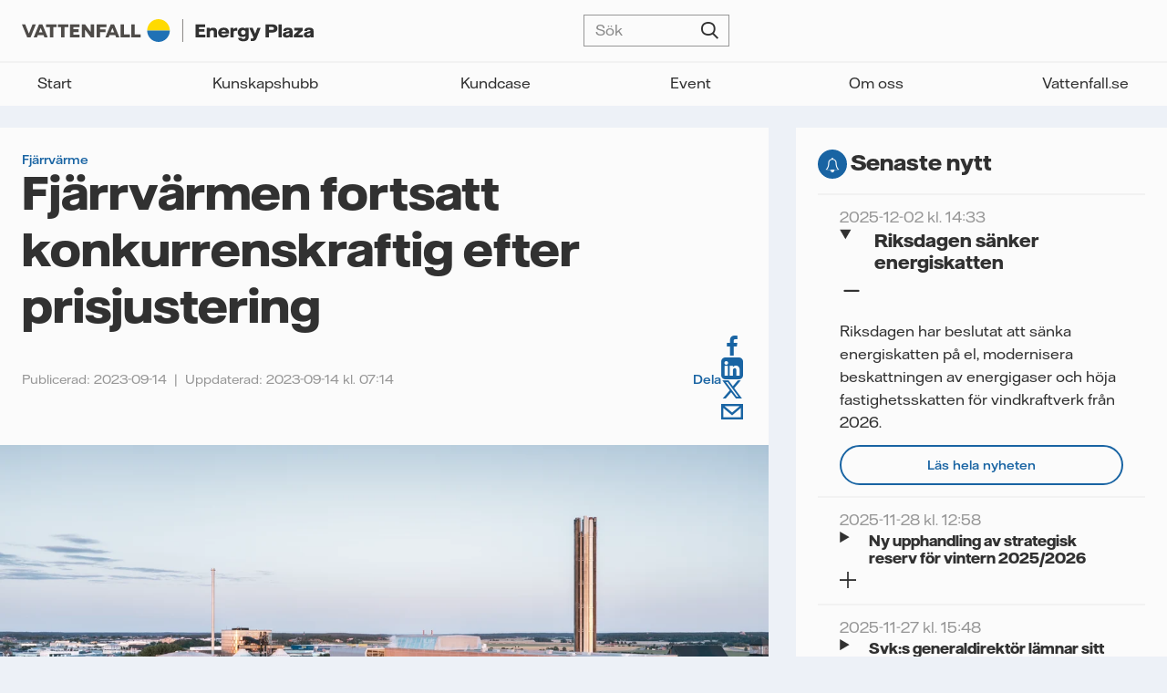

--- FILE ---
content_type: text/html; charset=UTF-8
request_url: https://energyplaza.vattenfall.se/blogg/fj%C3%A4rrv%C3%A4rmen-fortsatt-konkurrenskraftig-efter-prisjustering
body_size: 15570
content:
<!doctype html><html lang="sv" class="no-js   hs-content-id-78352702914 hs-blog-post hs-blog-id-5408439954 -template "><head>

		<meta charset="utf-8">
		<title>Fjärrvärmen fortsatt konkurrenskraftig efter prisjustering</title>
		<meta name="description" content="Stigande bränslepriser har slagit hårt mot fjärrvärmesektorn. Vattenfall förblir dock ett konkurrenskraftigt alternativ. Läs om prisjusteringen för 2024.">

		<!-- Canonical -->
		
		
			
		

		
		

		
		

		
		<link rel="canonical" href="https://energyplaza.vattenfall.se/blogg/fj%C3%A4rrv%C3%A4rmen-fortsatt-konkurrenskraftig-efter-prisjustering">

		
		

		<!-- Noindex if URL contains __hstc parameter -->
		

		

		<script>
			document.documentElement.classList.remove('no-js');
			document.documentElement.classList.add('js');
		</script>

		<link rel="preload" href="https://energyplaza.vattenfall.se/hubfs/raw_assets/public/ep-theme/dist/assets/fonts/VattenfallHall-Regular.woff2" as="font" type="font/woff2" crossorigin>
		<link rel="preload" href="https://energyplaza.vattenfall.se/hubfs/raw_assets/public/ep-theme/dist/assets/fonts/VattenfallHall-RegularItalic.woff2" as="font" type="font/woff2" crossorigin>
		<link rel="preload" href="https://energyplaza.vattenfall.se/hubfs/raw_assets/public/ep-theme/dist/assets/fonts/VattenfallHall-Medium.woff2" as="font" type="font/woff2" crossorigin>
		<link rel="preload" href="https://energyplaza.vattenfall.se/hubfs/raw_assets/public/ep-theme/dist/assets/fonts/VattenfallHall-Bold.woff2" as="font" type="font/woff2" crossorigin>
		<link rel="preload" href="https://energyplaza.vattenfall.se/hubfs/raw_assets/public/ep-theme/dist/assets/fonts/VattenfallHallDisplay-Bold.woff2" as="font" type="font/woff2" crossorigin>

		<link rel="SHORTCUT ICON" href="https://energyplaza.vattenfall.se/hubfs/favicon.png">
		

		<meta name="viewport" content="width=device-width, initial-scale=1">

    
    <meta property="og:description" content="Stigande bränslepriser har slagit hårt mot fjärrvärmesektorn. Vattenfall förblir dock ett konkurrenskraftigt alternativ. Läs om prisjusteringen för 2024.">
    <meta property="og:title" content="Fjärrvärmen fortsatt konkurrenskraftig efter prisjustering">
    <meta name="twitter:description" content="Stigande bränslepriser har slagit hårt mot fjärrvärmesektorn. Vattenfall förblir dock ett konkurrenskraftigt alternativ. Läs om prisjusteringen för 2024.">
    <meta name="twitter:title" content="Fjärrvärmen fortsatt konkurrenskraftig efter prisjustering">

    

    

    <style>
a.cta_button{-moz-box-sizing:content-box !important;-webkit-box-sizing:content-box !important;box-sizing:content-box !important;vertical-align:middle}.hs-breadcrumb-menu{list-style-type:none;margin:0px 0px 0px 0px;padding:0px 0px 0px 0px}.hs-breadcrumb-menu-item{float:left;padding:10px 0px 10px 10px}.hs-breadcrumb-menu-divider:before{content:'›';padding-left:10px}.hs-featured-image-link{border:0}.hs-featured-image{float:right;margin:0 0 20px 20px;max-width:50%}@media (max-width: 568px){.hs-featured-image{float:none;margin:0;width:100%;max-width:100%}}.hs-screen-reader-text{clip:rect(1px, 1px, 1px, 1px);height:1px;overflow:hidden;position:absolute !important;width:1px}
</style>

<link rel="stylesheet" href="https://energyplaza.vattenfall.se/hubfs/hub_generated/template_assets/1/82629558809/1759139091069/template_app.min.css">
<link rel="preload" as="style" href="https://145747460.fs1.hubspotusercontent-eu1.net/hubfs/145747460/raw_assets/media-default-modules/master/582/js_client_assets/assets/TrackPlayAnalytics-Cm48oVxd.css">

<link rel="preload" as="style" href="https://145747460.fs1.hubspotusercontent-eu1.net/hubfs/145747460/raw_assets/media-default-modules/master/582/js_client_assets/assets/Tooltip-DkS5dgLo.css">


    <script type="application/ld+json">
{
  "mainEntityOfPage" : {
    "@type" : "WebPage",
    "@id" : "https://energyplaza.vattenfall.se/blogg/fjärrvärmen-fortsatt-konkurrenskraftig-efter-prisjustering"
  },
  "author" : {
    "name" : "Vattenfall Värme",
    "url" : "https://energyplaza.vattenfall.se/blogg/author/vattenfall-värme",
    "@type" : "Person"
  },
  "headline" : "Fjärrvärmen fortsatt konkurrenskraftig efter prisjustering",
  "datePublished" : "2023-09-14T07:00:00.000Z",
  "dateModified" : "2023-09-14T07:14:19.310Z",
  "publisher" : {
    "name" : "Vattenfall AB",
    "logo" : {
      "url" : "https://f.hubspotusercontent10.net/hubfs/4011266/VF_logo_linear_grey_RGB.png",
      "@type" : "ImageObject"
    },
    "@type" : "Organization"
  },
  "@context" : "https://schema.org",
  "@type" : "BlogPosting",
  "image" : [ "https://4011266.fs1.hubspotusercontent-eu1.net/hubfs/4011266/Medium%20Screen%2072%20DPI-Vattenfall_Heat_Carpe_Futurum_Uppsala_2022_08-3.png" ]
}
</script>



    

<!-- Piwik PRO -->
<script type="text/plain" class="cmplazyload" data-cmp-vendor="s2589,c43758">
(function(window, document, dataLayerName, id) {
window[dataLayerName]=window[dataLayerName]||[],window[dataLayerName].push({start:(new Date).getTime(),event:"stg.start"});var scripts=document.getElementsByTagName('script')[0],tags=document.createElement('script');
function stgCreateCookie(a,b,c){var d="";if(c){var e=new Date;e.setTime(e.getTime()+24*c*60*60*1e3),d="; expires="+e.toUTCString();f="; SameSite=Strict"}document.cookie=a+"="+b+d+f+"; path=/"}
var isStgDebug=(window.location.href.match("stg_debug")||document.cookie.match("stg_debug"))&&!window.location.href.match("stg_disable_debug");stgCreateCookie("stg_debug",isStgDebug?1:"",isStgDebug?14:-1);
var qP=[];dataLayerName!=="dataLayer"&&qP.push("data_layer_name="+dataLayerName),isStgDebug&&qP.push("stg_debug");var qPString=qP.length>0?("?"+qP.join("&")):"";
tags.async=!0,tags.src="https://vattenfallnordic.containers.piwik.pro/"+id+".js"+qPString,scripts.parentNode.insertBefore(tags,scripts);
!function(a,n,i){a[n]=a[n]||{};for(var c=0;c<i.length;c++)!function(i){a[n][i]=a[n][i]||{},a[n][i].api=a[n][i].api||function(){var a=[].slice.call(arguments,0);"string"==typeof a[0]&&window[dataLayerName].push({event:n+"."+i+":"+a[0],parameters:[].slice.call(arguments,1)})}}(i[c])}(window,"ppms",["tm","cm"]);
})(window, document, 'dataLayer', 'b944d976-f2e3-457e-974f-bea771fd7edd');
</script>
<!-- End Piwik PRO -->
<!--  consentmanager -->


<script type="text/javascript" data-cmp-ab="1" src="https://cdn.consentmanager.net/delivery/autoblocking/90519468a1bec.js" data-cmp-host="d.delivery.consentmanager.net" data-cmp-cdn="cdn.consentmanager.net" data-cmp-codesrc="0"></script>

<!-- END consentmanager -->



<!-- Google Search Console -->
<meta name="google-site-verification" content="NyNp-MmMwTAjqIFjKuQkaGjcftP5BUV_h1zeyKPMg6Q">
<!-- End Google Search Console -->
<meta property="og:image" content="https://energyplaza.vattenfall.se/hubfs/Medium%20Screen%2072%20DPI-Vattenfall_Heat_Carpe_Futurum_Uppsala_2022_08-3.png">
<meta property="og:image:width" content="1280">
<meta property="og:image:height" content="853">

<meta name="twitter:image" content="https://energyplaza.vattenfall.se/hubfs/Medium%20Screen%2072%20DPI-Vattenfall_Heat_Carpe_Futurum_Uppsala_2022_08-3.png">


<meta property="og:url" content="https://energyplaza.vattenfall.se/blogg/fjärrvärmen-fortsatt-konkurrenskraftig-efter-prisjustering">
<meta name="twitter:card" content="summary_large_image">

<link rel="canonical" href="https://energyplaza.vattenfall.se/blogg/fjärrvärmen-fortsatt-konkurrenskraftig-efter-prisjustering">
<meta property="og:image" content="https://energyplaza.vattenfall.se/hubfs/Energy_Plaza/vattenfall-energyplaza-featured-image.jpg">
<!-- Google Search Console b2bsales@vattenfall.com -->
<meta name="google-site-verification" content="n84O70fHQbogTjQX1xMqjTSWI8AYpzTXeUCyzP0-0yw">
<!-- End Google Search Console -->
<meta property="og:type" content="article">
<link rel="alternate" type="application/rss+xml" href="https://energyplaza.vattenfall.se/blogg/rss.xml">
<meta name="twitter:domain" content="energyplaza.vattenfall.se">

<meta http-equiv="content-language" content="sv">







	<meta name="generator" content="HubSpot"></head>

	<body>

		
			<div data-global-resource-path="ep-theme/templates/global-partials/site-header.html">


	




<header id="site-header">

	


	




<a href="https://energyplaza.vattenfall.se/" class="site-logo"><svg xmlns="http://www.w3.org/2000/svg" viewbox="0 0 304.29 23.63">
  <title>Vattenfall AB</title>
  <path fill="#4e4b48" d="M36.2 5.43H25.23v2.89h3.91v10.59h3.53V8.32h3.53V5.43zm1.23 0v2.89h3.53v10.59h3.53V8.32h3.9V5.43H37.43zm37.83 13.48V5.43h-3.37v8.06l-6-8.06h-3.37v13.48h3.37v-7.97l6 7.97h3.37zm-25.15 0h9.96v-2.89h-6.43v-2.65h5.45v-2.89h-5.45V8.32h6.43V5.43h-9.96v13.48zm27.84 0h3.53v-5.46h5.7v-2.89h-5.7V8.32h6.76V5.43H77.95v13.48zM11.12 5.43l-3.84 9.48h-.03L3.41 5.43H0l5.53 13.48h3.48l5.53-13.48h-3.42zm103.06 13.48h9.75v-2.99h-6.22V5.43h-3.53v13.48zm-11.27 0h9.74v-2.99h-6.21V5.43h-3.53v13.48zm-4.57 0h3.41L96.13 5.43h-3.46l-5.62 13.48h3.41l.97-2.41h5.93l.97 2.41Zm-5.79-5.15 1.84-4.6h.02l1.85 4.6h-3.72Zm-69.01 5.15h3.41L21.33 5.43h-3.46l-5.62 13.48h3.41l.97-2.41h5.93l.97 2.41Zm-5.79-5.15 1.84-4.6h.02l1.85 4.6h-3.72Z" />
  <path fill="none" stroke="#4e4b48" stroke-miterlimit="10" stroke-width=".65" d="M167.77 0v23.63" />
  <path fill="#ffda00" d="M142.48 0c-6.52 0-11.81 5.29-11.81 11.81h23.62C154.29 5.29 149 0 142.48 0Z" />
  <path fill="#2071b5" d="M142.48 23.62c-6.52 0-11.81-5.29-11.81-11.81h23.62c0 6.52-5.29 11.81-11.81 11.81Z" />
  <path fill="#313131" d="M191.43 16.08v2.82h-10.17V5.43h9.93v2.82h-6.4v2.15h5.68v2.71h-5.68v2.97h6.64Zm1.34-7.01h3.19v1.12c.61-.63 1.51-1.32 3.53-1.32 2.71 0 4.09 1.28 4.09 4.04v5.99h-3.34v-5.09c0-1.59-.58-2.21-1.81-2.21-1.46 0-2.33.85-2.33 2.52v4.78h-3.34V9.07Zm23.36 5.81h-8.04c.27 1.38 1.27 1.91 2.58 1.91s1.8-.58 1.99-.87h3.21c-.45 1.84-2.17 3.22-5.34 3.22-3.71 0-5.81-1.93-5.81-5.05s2.23-5.26 5.9-5.26 5.5 1.88 5.5 5.26v.79Zm-3.39-1.96c-.05-.82-.63-1.73-2.2-1.73-1.25 0-2.12.56-2.42 1.73h4.62Zm4.67-3.85h3.24v1.46c.58-.83 1.33-1.54 3.23-1.54h.71v3h-1.12c-2 0-2.71.37-2.71 2.55v4.36h-3.34V9.07Zm8.13 10.29h3.4c.1.45.61 1.14 2.12 1.14s2.18-.67 2.18-2.17v-.82c-.82.64-1.75 1.03-3.11 1.03-2.94 0-4.96-1.72-4.96-4.83s2.13-4.89 4.97-4.89c1.32 0 2.2.35 3.11 1.06v-.8h3.32v9.43c0 2.84-1.81 4.44-5.58 4.44-4.06 0-5.3-1.85-5.46-3.59Zm7.75-5.63c0-1.43-.95-2.34-2.42-2.34s-2.25.82-2.25 2.34.83 2.34 2.25 2.34c1.48 0 2.42-.91 2.42-2.34Zm5.42 6.41h1.09c1.03 0 1.48-.34 1.76-1.07l.06-.16-4.41-9.84h3.53l2.57 6.11 2.28-6.11h3.43l-3.98 10.16c-1.17 3-2.52 3.53-5.02 3.53h-1.32v-2.62Zm15.43-14.71h7.24c3.03 0 5.2 1.43 5.2 4.2s-2.17 4.24-5.2 4.24h-3.71v5.04h-3.53V5.43Zm6.88 5.76c1.19 0 1.89-.48 1.89-1.52s-.71-1.52-1.89-1.52h-3.35v3.05h3.35Zm6.63-5.76h3.34v13.48h-3.34V5.43Zm4.51 10.65c0-1.33.67-2.33 3.13-2.9l3.23-.74c.47-.11.59-.22.59-.47 0-.48-.47-.88-1.69-.88s-1.72.39-1.75 1.08h-2.99c-.02-1.65 1.16-3.34 5.02-3.34 3.11 0 4.64 1.09 4.64 3.47v6.61h-2.99V18c-.58.53-1.59 1.15-3.39 1.15-2.55 0-3.82-1.25-3.82-3.06Zm7-.99v-.8l-.71.19-1.91.48c-.93.22-1.19.53-1.19.95 0 .58.48.98 1.48.98 1.4 0 2.33-.82 2.33-1.8Zm4.59 1.2 4.96-4.59h-4.48V9.07h8.73v2.63L288 16.29h5.06v2.62h-9.31v-2.62Zm10.35-.21c0-1.33.67-2.33 3.13-2.9l3.23-.74c.47-.11.59-.22.59-.47 0-.48-.47-.88-1.69-.88s-1.72.39-1.75 1.08h-2.99c-.02-1.65 1.16-3.34 5.02-3.34 3.11 0 4.64 1.09 4.64 3.47v6.61h-2.99V18c-.58.53-1.59 1.15-3.39 1.15-2.55 0-3.82-1.25-3.82-3.06Zm7-.99v-.8l-.71.19-1.91.48c-.93.22-1.19.53-1.19.95 0 .58.48.98 1.48.98 1.4 0 2.33-.82 2.33-1.8Z" />
</svg></a>

	


	






	<nav>
		
	<form action="/hs-search-results" class="search-form" data-hs-do-not-collect="true">
		<p class="input--search">
			<input type="search" name="term" placeholder="Sök">
			<button type="submit">Sök</button>
		</p>

		
			<input type="hidden" name="offset" value="0">
		

		
	</form>

		


	





	

	
		<nav><ul class=""><li>
		<a href="https://energyplaza.vattenfall.se" title="Start">Start</a></li><li class="dropdown">
		<a href="https://energyplaza.vattenfall.se/kunskapshubb" title="Kunskapshubb">Kunskapshubb</a><ul class="sub-menu"><li>
		<a href="https://energyplaza.vattenfall.se/fordjupning" title="Fördjupning">Fördjupning</a></li><li>
		<a href="https://energyplaza.vattenfall.se/guide" title="Guider">Guider</a></li><li>
		<a href="https://energyplaza.vattenfall.se/blogg" title="Artiklar">Artiklar</a></li><li>
		<a href="https://energyplaza.vattenfall.se/blogg/tag/kr%C3%B6nika" title="Krönikor">Krönikor</a></li><li>
		<a href="https://energyplaza.vattenfall.se/podcast" title="Podcasts">Podcasts</a></li><li>
		<a href="https://energyplaza.vattenfall.se/videos" title="Videor">Videor</a></li></ul></li><li>
		<a href="https://energyplaza.vattenfall.se/kundcase" title="Kundcase">Kundcase</a></li><li>
		<a href="https://energyplaza.vattenfall.se/event" title="Event">Event</a></li><li>
		<a href="https://energyplaza.vattenfall.se/om-oss" title="Om oss">Om oss</a></li><li>
		<a href="https://www.vattenfall.se/foretag/" title="Vattenfall.se" target="_blank" rel="noopener">Vattenfall.se</a></li></ul></nav>
	

	</nav>

	<a href="#site-header" aria-label="Öppna meny" data-toggle-hash></a>

</header></div>
		

		
	

	<main class="primary-secondary">

		<div>
			


	





<section id="single-post" class="card">

	<header>

		
			<p class="text--label">
				
					<a href="https://energyplaza.vattenfall.se/blogg/tag/fjärrvärme">Fjärrvärme</a>
				
			</p>
		

		<h1><span id="hs_cos_wrapper_name" class="hs_cos_wrapper hs_cos_wrapper_meta_field hs_cos_wrapper_type_text" style="" data-hs-cos-general-type="meta_field" data-hs-cos-type="text">Fjärrvärmen fortsatt konkurrenskraftig efter prisjustering</span></h1>

		
			
				<p class="hs-search-hidden">
					<span>Publicerad: 2023-09-14</span>
					<span>Uppdaterad: 2023-09-14 kl. 07:14</span>
				</p>
			
		

		<nav>
			<strong class="text--label">Dela</strong>
			
	

	<ul class="social-links">
		
			
			

			<li>
				<a href="https://www.facebook.com/share.php?u=https://energyplaza.vattenfall.se/blogg/fjärrvärmen-fortsatt-konkurrenskraftig-efter-prisjustering?utm_medium=social&amp;utm_source=Facebook" target="_blank" rel="noopener">Facebook</a>
			</li>
		
			
			

			<li>
				<a href="https://www.linkedin.com/shareArticle?mini=true&amp;url=https://energyplaza.vattenfall.se/blogg/fjärrvärmen-fortsatt-konkurrenskraftig-efter-prisjustering?utm_medium=social&amp;utm_source=LinkedIn" target="_blank" rel="noopener">LinkedIn</a>
			</li>
		
			
			

			<li>
				<a href="https://twitter.com/intent/tweet?original_referer=https://energyplaza.vattenfall.se/blogg/fjärrvärmen-fortsatt-konkurrenskraftig-efter-prisjustering?utm_medium=social&amp;utm_source=Twitter&amp;url=https://energyplaza.vattenfall.se/blogg/fjärrvärmen-fortsatt-konkurrenskraftig-efter-prisjustering?utm_medium=social&amp;utm_source=Twitter&amp;source=tweetbutton" target="_blank" rel="noopener">Twitter</a>
			</li>
		
			
			

			<li>
				<a href="mailto:?subject=Kolla%20in%20https://energyplaza.vattenfall.se/blogg/fjärrvärmen-fortsatt-konkurrenskraftig-efter-prisjustering?utm_medium=social&amp;utm_source=Email%20&amp;body=Kolla%20in%20https://energyplaza.vattenfall.se/blogg/fjärrvärmen-fortsatt-konkurrenskraftig-efter-prisjustering?utm_medium=social&amp;utm_source=Email" target="_blank" rel="noopener">Email</a>
			</li>
		
	</ul>

		</nav>

	</header>

	
		<figure class="card__img ratio--21-10">
			<img src="https://energyplaza.vattenfall.se/hs-fs/hubfs/Medium%20Screen%2072%20DPI-Vattenfall_Heat_Carpe_Futurum_Uppsala_2022_08-3.png?width=1200&amp;name=Medium%20Screen%2072%20DPI-Vattenfall_Heat_Carpe_Futurum_Uppsala_2022_08-3.png" width="1200" alt="Fjärrvärmen fortsatt konkurrenskraftig efter prisjustering" class="" loading="eager" srcset="https://energyplaza.vattenfall.se/hs-fs/hubfs/Medium%20Screen%2072%20DPI-Vattenfall_Heat_Carpe_Futurum_Uppsala_2022_08-3.png?width=600&amp;name=Medium%20Screen%2072%20DPI-Vattenfall_Heat_Carpe_Futurum_Uppsala_2022_08-3.png 600w, https://energyplaza.vattenfall.se/hs-fs/hubfs/Medium%20Screen%2072%20DPI-Vattenfall_Heat_Carpe_Futurum_Uppsala_2022_08-3.png?width=1200&amp;name=Medium%20Screen%2072%20DPI-Vattenfall_Heat_Carpe_Futurum_Uppsala_2022_08-3.png 1200w, https://energyplaza.vattenfall.se/hs-fs/hubfs/Medium%20Screen%2072%20DPI-Vattenfall_Heat_Carpe_Futurum_Uppsala_2022_08-3.png?width=1800&amp;name=Medium%20Screen%2072%20DPI-Vattenfall_Heat_Carpe_Futurum_Uppsala_2022_08-3.png 1800w, https://energyplaza.vattenfall.se/hs-fs/hubfs/Medium%20Screen%2072%20DPI-Vattenfall_Heat_Carpe_Futurum_Uppsala_2022_08-3.png?width=2400&amp;name=Medium%20Screen%2072%20DPI-Vattenfall_Heat_Carpe_Futurum_Uppsala_2022_08-3.png 2400w, https://energyplaza.vattenfall.se/hs-fs/hubfs/Medium%20Screen%2072%20DPI-Vattenfall_Heat_Carpe_Futurum_Uppsala_2022_08-3.png?width=3000&amp;name=Medium%20Screen%2072%20DPI-Vattenfall_Heat_Carpe_Futurum_Uppsala_2022_08-3.png 3000w, https://energyplaza.vattenfall.se/hs-fs/hubfs/Medium%20Screen%2072%20DPI-Vattenfall_Heat_Carpe_Futurum_Uppsala_2022_08-3.png?width=3600&amp;name=Medium%20Screen%2072%20DPI-Vattenfall_Heat_Carpe_Futurum_Uppsala_2022_08-3.png 3600w" sizes="(max-width: 1200px) 100vw, 1200px">
		</figure>
	

	

	
	

		<article class="wysiwyg wysiwyg--full intro">
			<p>Stigande bränslepriser har slagit hårt mot fjärrvärmesektorn. Fjärrvärme från Vattenfall förblir dock ett konkurrenskraftigt alternativ. Nästa år väntar en genomsnittlig prishöjning på 17 procent för företagskunder.&nbsp;</p>
		</article>

		<div id="hs_cos_wrapper_blog_post_audio" class="hs_cos_wrapper hs_cos_wrapper_widget hs_cos_wrapper_type_module" style="" data-hs-cos-general-type="widget" data-hs-cos-type="module"><link rel="stylesheet" href="https://145747460.fs1.hubspotusercontent-eu1.net/hubfs/145747460/raw_assets/media-default-modules/master/582/js_client_assets/assets/TrackPlayAnalytics-Cm48oVxd.css">
<link rel="stylesheet" href="https://145747460.fs1.hubspotusercontent-eu1.net/hubfs/145747460/raw_assets/media-default-modules/master/582/js_client_assets/assets/Tooltip-DkS5dgLo.css">

    <script type="text/javascript">
      window.__hsEnvConfig = {"hsDeployed":true,"hsEnv":"prod","hsJSRGates":["CMS:JSRenderer:SeparateIslandRenderOption","CMS:JSRenderer:CompressResponse","CMS:JSRenderer:MinifyCSS","CMS:JSRenderer:GetServerSideProps","CMS:JSRenderer:LocalProxySchemaVersion1","CMS:JSRenderer:SharedDeps"],"hublet":"eu1","portalID":4011266};
      window.__hsServerPageUrl = "https:\u002F\u002Fenergyplaza.vattenfall.se\u002Fblogg\u002Ffj%C3%A4rrv%C3%A4rmen-fortsatt-konkurrenskraftig-efter-prisjustering";
      window.__hsBasePath = "\u002Fblogg\u002Ffj%C3%A4rrv%C3%A4rmen-fortsatt-konkurrenskraftig-efter-prisjustering";
    </script>
      </div>

		<nav>
			<a href="#download-page" class="button button--secondary button--ghost button--small">Ladda ner som PDF</a>
		</nav>

		<article id="content" class="wysiwyg wysiwyg--full">
			<p>I slutet på juni i år flaggade <a href="https://www.energiforetagen.se/" rel="noopener" target="_blank">Energiföretagen </a>för att det senaste årets oro på energimarknaden nu påverkat fjärrvärmesektorn. ”Vi har ett förändrat omvärldsläge som har gett kraftigt ökade kostnader för att producera fjärrvärme”, skrev organisationen i ett <a href="https://www.energiforetagen.se/pressrum/nyheter/2023/juni/ny-statistik-stigande-fjarrvarmepriser-pa-orolig-energimarknad/" rel="noopener" target="_blank">pressmeddelande</a>.&nbsp;</p>
<p>Vattenfalls prisjustering på fjärrvärme för 2024 blir i genomsnitt 17 procent för företag och bostadsrättsföreningar, samt 13 procent för villor.&nbsp;</p>
<blockquote>
<p>Vi befinner oss i en extrem situation. Vi förstår också att många av våra kunder kämpar</p>
</blockquote>
<p><span style="font-weight: normal;"><img src="https://energyplaza.vattenfall.se/hs-fs/hubfs/Kurosh%20Beradari%202.jpg?width=300&amp;height=288&amp;name=Kurosh%20Beradari%202.jpg" width="300" height="288" loading="lazy" alt="Kurosh Beradari 2" style="height: auto; max-width: 100%; width: 300px; float: right;" srcset="https://energyplaza.vattenfall.se/hs-fs/hubfs/Kurosh%20Beradari%202.jpg?width=150&amp;height=144&amp;name=Kurosh%20Beradari%202.jpg 150w, https://energyplaza.vattenfall.se/hs-fs/hubfs/Kurosh%20Beradari%202.jpg?width=300&amp;height=288&amp;name=Kurosh%20Beradari%202.jpg 300w, https://energyplaza.vattenfall.se/hs-fs/hubfs/Kurosh%20Beradari%202.jpg?width=450&amp;height=432&amp;name=Kurosh%20Beradari%202.jpg 450w, https://energyplaza.vattenfall.se/hs-fs/hubfs/Kurosh%20Beradari%202.jpg?width=600&amp;height=576&amp;name=Kurosh%20Beradari%202.jpg 600w, https://energyplaza.vattenfall.se/hs-fs/hubfs/Kurosh%20Beradari%202.jpg?width=750&amp;height=720&amp;name=Kurosh%20Beradari%202.jpg 750w, https://energyplaza.vattenfall.se/hs-fs/hubfs/Kurosh%20Beradari%202.jpg?width=900&amp;height=864&amp;name=Kurosh%20Beradari%202.jpg 900w" sizes="(max-width: 300px) 100vw, 300px">Kurosh Beradari</span>, försäljnings- och marknadschef, berättar att Vattenfall Värmes produktionskostnader har ökat mer än 50 procent på ett år. Orsaken är de <a href="/blogg/rekordhoga-branslepriser-driver-pa-omstallning" rel="noopener" target="_blank">rekordhöga bränslepriserna</a>.</p>
<p>– Vi befinner oss i en extrem situation. Vi förstår också att många av våra kunder kämpar, inte minst om man tittar på fastighetsmarknaden. Det har vi noga beaktat i årets prisarbete. Även om 17 procent för företag och bostadsrättsföreningar är en betydande siffra sett ur ett historiskt perspektiv, så har vi ansträngt oss för att sprida ut det över tid.</p>
<h2>En historiskt stabil utvecklingskurva</h2>
<p>Han gör en jämförelse med inflationen under de två senaste åren.</p>
<p>– Den allmänna inflationen i Sverige betraktad sedan 2022 ligger nu på över 20 procent. Under samma period har Vattenfall höjt fjärrvärmepriset med upp till 6 procent. Så vi har absorberat en stor del av kostnadsökningen för våra kunder. Men nu måste vi använda det konkurrensutrymme vi har gentemot elbaserade alternativ för att kunna betala våra bränsleleverantörer.</p>
<p style="font-weight: bold;">Fjärrvärmepriset har en historiskt stabil utvecklingskurva, med små, förutsägbara justeringar. Är det här en tillfällig puckel?&nbsp;</p>
<p>– Jag vågar inte sia om hur kriget mellan Ryssland och Ukraina kommer att utvecklas. Men när läget på energi- och bränslemarknaderna på kontinenten stabiliseras, kommer även fjärrvärmepriset att göra det.&nbsp;</p>
<p style="font-weight: bold;">Hur arbetar ni för att hålla era egna kostnader i schack?</p>
<p>– Vi har haft, och har framåt, extremt hög fokus på kostnadskontroll internt. Vi ser över alla områden där vi kan spara pengar. Men den stora potten handlar om bränslekostnader, och där är vi en aktör av många som tvingats att acceptera det rådande höga priset på bränsle.</p>
<p style="font-weight: bold;">Kan du ge konkreta exempel?</p>
<p>– Ett konkret exempel är att vi arbetar nära våra leverantörer för att gemensamt effektivisera försörjningskedjan. Långsiktiga samarbeten eftersträvas för att nå bästa priser och villkor. Sedan undersöker vi bland annat möjligheten att köpa in bränsle från andra geografiska regioner, vilka bränslekvaliteter det skulle kunna gå att växla mellan och att etablera bränsleterminaler för att kunna ha större lager. Men de här insatserna kommer att ge effekt först efter en längre tid. Inte i närtid.</p>
<blockquote>
<h2>Fördelarna med fjärrvärme blir extra tydliga i oroliga tider. Som leveranssäkerheten</h2>
</blockquote>
<p>– För oss är kommunikation och <a href="/blogg/rekordmanga-deltog-pa-dialog-om-fjarrvarmepriset" rel="noopener" target="_blank">tät dialog med våra kunder</a> jätteviktigt, fortsätter Kurosh Beradari. Vi vill också visa de fördelar som våra fjärrvärmekunder har, som blir extra tydliga i oroliga tider. Exempelvis leveranssäkerheten och den i huvudsak lokala produktionen. Som fjärrvärmekund har man en trygg och stabil uppvärmningsform.</p>
<p style="font-weight: bold;">Du har jobbat med fjärrvärme i 15 år. Vad är det som gör dig mest stolt över att kunna erbjuda den här produkten?</p>
<p>– Hållbarhetsaspekten. Att fjärrvärmen var avgörande för att Sverige kunde ställa om från fossil uppvärmning till nästan 100 procent förnybar, som vi har i dag. Vår ambition är att bidra ännu mer till Sveriges hållbarhetsmål och att vara en viktig del i byggandet av framtidens städer, stadsdelar och cirkulära energilandskap.</p>
<p style="font-weight: bold;">&nbsp;På vilket sätt är fjärrvärme ett viktigt val för framtiden?</p>
<p>– Sverige står inför ett enormt elbehov, nu när vi ska elektrifiera industrin och transporter. Att fjärrvärmen finns för uppvärmning avlastar elsystemet i hög grad. Fjärrvärmen blir alltså en nyckelspelare, en möjliggörare. Det, i kombination med konkurrenskraft på marknaden, är en kraftfull fördel för fjärrvärme, avslutar Kurosh Beradari.</p>
<div style="background-color: #f2f2f2; border: 1px solid #ccc; padding: 10px; margin: 10px 0;">
<h3 style="font-size: 18px; font-weight: bold; margin-bottom: 5px;">Vill du veta mer om fjärrvärmepriset?</h3>
<ul>
<li style="font-size: 16px;">Här kan du läsa mer om <a href="https://www.prisdialogen.se/" rel="noopener" target="_blank">Prisdialogen.</a></li>
<li style="font-size: 16px;">Här läser du mer om <a href="/blogg/rekordhoga-branslepriser-driver-pa-omstallning" rel="noopener" target="_blank">läget på bränslemarknaden.</a></li>
<li style="font-size: 16px;">Vattenfalls prisdialoger drog rekordmånga deltagare. Läs om <a href="/blogg/rekordmanga-deltog-pa-dialog-om-fjarrvarmepriset" rel="noopener" target="_blank">intromötena i våras</a>.</li>
<li style="font-size: 16px;"><strong>I början på oktober </strong>skickas prisbrevet ut till alla kunder, postalt och/eller digitalt.</li>
</ul>
</div>
<div class="col-md-6 d-flex">
<div class="action-block__icon h1 mr-3"><span class="icon-arrow-right">&nbsp;</span></div>
<div class="action-block__heading">
<div class="h1">Nyhetsbrev om fjärrvärme</div>
</div>
</div>
<div class="col-md-6">
<div class="action-block__text">
<p>Prenumerera på Vattenfall Värmes nyhetsbrev om fjärrvärme och det nya hållbara energilandskapet!&nbsp;</p>
<a href="https://varme.vattenfall.se/nyhetsbrev/" target="_blank" class="btn btn-secondary" rel="noopener">Prenumerera</a></div>
</div>
		</article>

	
</section>
			<div data-global-resource-path="ep-theme/templates/global-partials/below-single.html">

<div class="container-fluid dnd--rows">
<div class="row-fluid-wrapper">
<div class="row-fluid">
<div class="span12 widget-span widget-type-cell " style="" data-widget-type="cell" data-x="0" data-w="12">

<div class="row-fluid-wrapper row-depth-1 row-number-1 dnd-section">
<div class="row-fluid ">
<div class="span12 widget-span widget-type-custom_widget dnd-module" style="" data-widget-type="custom_widget" data-x="0" data-w="12">
<div id="hs_cos_wrapper_widget_1664350915017" class="hs_cos_wrapper hs_cos_wrapper_widget hs_cos_wrapper_type_module" style="" data-hs-cos-general-type="widget" data-hs-cos-type="module"><section id="download-page" class="card">

	
		<h2 class="h3">Ladda ner artikel som PDF</h2>
	

	
		<div class="wysiwyg"><p><span>Vill du spara artikeln eller skriva ut den? Ladda ner artikeln via knappen nedan så skickas den direkt till din mejl.</span></p>
</div>
	

	
	
		

		
<div id="hs_form_target_widget-1664350915017"></div>









	


</section>




</div>

</div><!--end widget-span -->
</div><!--end row-->
</div><!--end row-wrapper -->

<div class="row-fluid-wrapper row-depth-1 row-number-2 dnd-section">
<div class="row-fluid ">
<div class="span12 widget-span widget-type-custom_widget dnd-module" style="" data-widget-type="custom_widget" data-x="0" data-w="12">
<div id="hs_cos_wrapper_widget_1661761197503" class="hs_cos_wrapper hs_cos_wrapper_widget hs_cos_wrapper_type_module" style="" data-hs-cos-general-type="widget" data-hs-cos-type="module">


	




<section id="newsletter">
	<div class="card">

		
			<h2 class="h3">Prenumerera på vårt nyhetsbrev!</h2>
		

		
	
		

		
<div id="hs_form_target_widget-1661761197503"></div>









	


	</div>
</section></div>

</div><!--end widget-span -->
</div><!--end row-->
</div><!--end row-wrapper -->

<div class="row-fluid-wrapper row-depth-1 row-number-3 dnd-section">
<div class="row-fluid ">
<div class="span12 widget-span widget-type-custom_widget dnd-module" style="" data-widget-type="custom_widget" data-x="0" data-w="12">
<div id="hs_cos_wrapper_widget_1661761211459" class="hs_cos_wrapper hs_cos_wrapper_widget hs_cos_wrapper_type_module" style="" data-hs-cos-general-type="widget" data-hs-cos-type="module">


	








<section id="related-posts" class="card">

	
		<h2 class="h5">Relaterade artiklar</h2>
	

	<div class="grid grid--2 tablet:grid--3">
		
		
		
  
	
		
			
			
	
		
	<article class="post--post-small card ">
		 

		
			<figure class="ratio--16-9">
				<a href="https://energyplaza.vattenfall.se/blogg/darfor-fargas-fjarrvarmevattnet-gront-uppsala">
					<img src="https://energyplaza.vattenfall.se/hs-fs/hubfs/Medium%20Screen%2072%20DPI-Vattenfall_Nejlikan_2664.png?width=600&amp;name=Medium%20Screen%2072%20DPI-Vattenfall_Nejlikan_2664.png" width="600" alt="Därför färgas fjärrvärmevattnet grönt" class="" loading="lazy" srcset="https://energyplaza.vattenfall.se/hs-fs/hubfs/Medium%20Screen%2072%20DPI-Vattenfall_Nejlikan_2664.png?width=300&amp;name=Medium%20Screen%2072%20DPI-Vattenfall_Nejlikan_2664.png 300w, https://energyplaza.vattenfall.se/hs-fs/hubfs/Medium%20Screen%2072%20DPI-Vattenfall_Nejlikan_2664.png?width=600&amp;name=Medium%20Screen%2072%20DPI-Vattenfall_Nejlikan_2664.png 600w, https://energyplaza.vattenfall.se/hs-fs/hubfs/Medium%20Screen%2072%20DPI-Vattenfall_Nejlikan_2664.png?width=900&amp;name=Medium%20Screen%2072%20DPI-Vattenfall_Nejlikan_2664.png 900w, https://energyplaza.vattenfall.se/hs-fs/hubfs/Medium%20Screen%2072%20DPI-Vattenfall_Nejlikan_2664.png?width=1200&amp;name=Medium%20Screen%2072%20DPI-Vattenfall_Nejlikan_2664.png 1200w, https://energyplaza.vattenfall.se/hs-fs/hubfs/Medium%20Screen%2072%20DPI-Vattenfall_Nejlikan_2664.png?width=1500&amp;name=Medium%20Screen%2072%20DPI-Vattenfall_Nejlikan_2664.png 1500w, https://energyplaza.vattenfall.se/hs-fs/hubfs/Medium%20Screen%2072%20DPI-Vattenfall_Nejlikan_2664.png?width=1800&amp;name=Medium%20Screen%2072%20DPI-Vattenfall_Nejlikan_2664.png 1800w" sizes="(max-width: 600px) 100vw, 600px">
				</a>
			</figure>
		

		
			<p class="text--label">
				
					

					<a href="https://energyplaza.vattenfall.se/blogg/tag/fjärrvärme">Fjärrvärme</a>
				
			</p>
		

		<h3 class="h5">
			<a href="https://energyplaza.vattenfall.se/blogg/darfor-fargas-fjarrvarmevattnet-gront-uppsala">
				Därför färgas fjärrvärmevattnet grönt
			</a>
		</h3>

	</article>

	

		
	


  
	
		
			
			
	
		
	<article class="post--post-small card ">
		 

		
			<figure class="ratio--16-9">
				<a href="https://energyplaza.vattenfall.se/blogg/leveranssakerheten-ar-central">
					<img src="https://energyplaza.vattenfall.se/hs-fs/hubfs/Enkla%20hem1-1.jpg?width=600&amp;height=449&amp;name=Enkla%20hem1-1.jpg" width="600" alt="Enkla hem1-1" class="" loading="lazy" height="449" srcset="https://energyplaza.vattenfall.se/hs-fs/hubfs/Enkla%20hem1-1.jpg?width=300&amp;height=225&amp;name=Enkla%20hem1-1.jpg 300w, https://energyplaza.vattenfall.se/hs-fs/hubfs/Enkla%20hem1-1.jpg?width=600&amp;height=449&amp;name=Enkla%20hem1-1.jpg 600w, https://energyplaza.vattenfall.se/hs-fs/hubfs/Enkla%20hem1-1.jpg?width=900&amp;height=674&amp;name=Enkla%20hem1-1.jpg 900w, https://energyplaza.vattenfall.se/hs-fs/hubfs/Enkla%20hem1-1.jpg?width=1200&amp;height=898&amp;name=Enkla%20hem1-1.jpg 1200w, https://energyplaza.vattenfall.se/hs-fs/hubfs/Enkla%20hem1-1.jpg?width=1500&amp;height=1123&amp;name=Enkla%20hem1-1.jpg 1500w, https://energyplaza.vattenfall.se/hs-fs/hubfs/Enkla%20hem1-1.jpg?width=1800&amp;height=1347&amp;name=Enkla%20hem1-1.jpg 1800w" sizes="(max-width: 600px) 100vw, 600px">
				</a>
			</figure>
		

		
			<p class="text--label">
				
					

					<a href="https://energyplaza.vattenfall.se/blogg/tag/fjärrvärme">Fjärrvärme</a>
				
			</p>
		

		<h3 class="h5">
			<a href="https://energyplaza.vattenfall.se/blogg/leveranssakerheten-ar-central">
				"Leveranssäkerheten är central – därför väljer vi fjärrvärme"
			</a>
		</h3>

	</article>

	

		
	


  
	
		
			
			
	
		
	<article class="post--post-small card ">
		 

		
			<figure class="ratio--16-9">
				<a href="https://energyplaza.vattenfall.se/blogg/sa-varmer-vargons-hetta-tva-stader">
					<img src="https://energyplaza.vattenfall.se/hs-fs/hubfs/VARGON_2500_2.jpg?width=600&amp;name=VARGON_2500_2.jpg" width="600" alt="Så värmer Vargöns hetta två städer" class="" loading="lazy" srcset="https://energyplaza.vattenfall.se/hs-fs/hubfs/VARGON_2500_2.jpg?width=300&amp;name=VARGON_2500_2.jpg 300w, https://energyplaza.vattenfall.se/hs-fs/hubfs/VARGON_2500_2.jpg?width=600&amp;name=VARGON_2500_2.jpg 600w, https://energyplaza.vattenfall.se/hs-fs/hubfs/VARGON_2500_2.jpg?width=900&amp;name=VARGON_2500_2.jpg 900w, https://energyplaza.vattenfall.se/hs-fs/hubfs/VARGON_2500_2.jpg?width=1200&amp;name=VARGON_2500_2.jpg 1200w, https://energyplaza.vattenfall.se/hs-fs/hubfs/VARGON_2500_2.jpg?width=1500&amp;name=VARGON_2500_2.jpg 1500w, https://energyplaza.vattenfall.se/hs-fs/hubfs/VARGON_2500_2.jpg?width=1800&amp;name=VARGON_2500_2.jpg 1800w" sizes="(max-width: 600px) 100vw, 600px">
				</a>
			</figure>
		

		
			<p class="text--label">
				
					

					<a href="https://energyplaza.vattenfall.se/blogg/tag/fjärrvärme">Fjärrvärme</a>
				
			</p>
		

		<h3 class="h5">
			<a href="https://energyplaza.vattenfall.se/blogg/sa-varmer-vargons-hetta-tva-stader">
				Så värmer Vargöns hetta två städer
			</a>
		</h3>

	</article>

	

		
	


  
	
		
	



	</div>

</section></div>

</div><!--end widget-span -->
</div><!--end row-->
</div><!--end row-wrapper -->

</div><!--end widget-span -->
</div>
</div>
</div></div>
		</div>

		<aside>
			<div data-global-resource-path="ep-theme/templates/global-partials/sidebar.html">

<div class="container-fluid sidebar dnd--rows">
<div class="row-fluid-wrapper">
<div class="row-fluid">
<div class="span12 widget-span widget-type-cell " style="" data-widget-type="cell" data-x="0" data-w="12">

<div class="row-fluid-wrapper row-depth-1 row-number-1 dnd-section">
<div class="row-fluid ">
<div class="span12 widget-span widget-type-cell dnd-column" style="" data-widget-type="cell" data-x="0" data-w="12">

<div class="row-fluid-wrapper row-depth-1 row-number-2 dnd-row">
<div class="row-fluid ">
<div class="span12 widget-span widget-type-custom_widget dnd-module" style="" data-widget-type="custom_widget" data-x="0" data-w="12">
<div id="hs_cos_wrapper_widget_1742911503765" class="hs_cos_wrapper hs_cos_wrapper_widget hs_cos_wrapper_type_module" style="" data-hs-cos-general-type="widget" data-hs-cos-type="module">


	






	
	


<section id="latest-news" class="card">

	
		<h2 class="h4 icon-bell">Senaste nytt</h2>
	

	
		
			<details open name="widget_1742911503765">
				<summary>
					<time datetime="den 2 december 2025" class="text--small">
						2025-12-02 kl. 14:33
					</time>

					<p>Riksdagen sänker energiskatten</p>
				</summary>

				<div>
					<p>Riksdagen har beslutat att sänka energiskatten på el, modernisera beskattningen av energigaser och höja fastighetsskatten för vindkraftverk från 2026.</p>


					<a href="https://energyplaza.vattenfall.se/blogg/riksdagen-sanker-energiskatten" class="button button--ghost">Läs hela nyheten</a>
				</div>
			</details>
		
			<details name="widget_1742911503765">
				<summary>
					<time datetime="den 28 november 2025" class="text--small">
						2025-11-28 kl. 12:58
					</time>

					<p>Ny upphandling av strategisk reserv för vintern 2025/2026</p>
				</summary>

				<div>
					<p>Svenska kraftnät har startat en ny upphandling av strategisk reserv för vintern 2025/2026 med en förbättrad metod för kostnadseffektivitet.</p>


					<a href="https://energyplaza.vattenfall.se/blogg/ny-upphandling-av-strategisk-reserv-för-vintern-2025/2026" class="button button--ghost">Läs hela nyheten</a>
				</div>
			</details>
		
			<details name="widget_1742911503765">
				<summary>
					<time datetime="den 27 november 2025" class="text--small">
						2025-11-27 kl. 15:48
					</time>

					<p>Svk:s generaldirektör lämnar sitt uppdrag</p>
				</summary>

				<div>
					<p>Per Eckemark lämnar sitt uppdrag som generaldirektör för Svenska kraftnät och Thomas Pålsson tillträder som vikarie den 28 november.</p>


					<a href="https://energyplaza.vattenfall.se/blogg/svks-generaldirektor-lamnar-sitt-uppdrag" class="button button--ghost">Läs hela nyheten</a>
				</div>
			</details>
		
	

</section></div>

</div><!--end widget-span -->
</div><!--end row-->
</div><!--end row-wrapper -->

</div><!--end widget-span -->
</div><!--end row-->
</div><!--end row-wrapper -->

<div class="row-fluid-wrapper row-depth-1 row-number-3 dnd-section">
<div class="row-fluid ">
<div class="span12 widget-span widget-type-custom_widget dnd-module" style="" data-widget-type="custom_widget" data-x="0" data-w="12">
<div id="hs_cos_wrapper_widget_1661339807678" class="hs_cos_wrapper hs_cos_wrapper_widget hs_cos_wrapper_type_module" style="" data-hs-cos-general-type="widget" data-hs-cos-type="module">


	




<section id="newsletter">
	<div class="card">

		
			<h2 class="h3">Prenumerera på vårt nyhetsbrev!</h2>
		

		
	
		

		
<div id="hs_form_target_widget-1661339807678"></div>









	


	</div>
</section></div>

</div><!--end widget-span -->
</div><!--end row-->
</div><!--end row-wrapper -->

<div class="row-fluid-wrapper row-depth-1 row-number-4 dnd-section">
<div class="row-fluid ">
<div class="span12 widget-span widget-type-cell dnd-column" style="" data-widget-type="cell" data-x="0" data-w="12">

<div class="row-fluid-wrapper row-depth-1 row-number-5 dnd-row">
<div class="row-fluid ">
<div class="span12 widget-span widget-type-custom_widget dnd-module" style="" data-widget-type="custom_widget" data-x="0" data-w="12">
<div id="hs_cos_wrapper_widget_1674653726420" class="hs_cos_wrapper hs_cos_wrapper_widget hs_cos_wrapper_type_module" style="" data-hs-cos-general-type="widget" data-hs-cos-type="module">


	








	
	
		
	
		
	
		
	
		
	
		
	
		
	
		
	
		
	
		
	
		
	
		
	
		
	
		
	
		
	
		
	
		
	
		
	
		
	
		
	
		
	
		
	
		
	
		
	
		
	
		
	
		
	
		
	
		
	
		
	
		
	
		
	
		
	
		
	
		
	
		
	
		
	
		
	
		
	
		
	
		
	
		
	
		
	
		
	
		
	
		
	
		
	
		
	
		
	
		
	
		
	
		
	
		
	
		
	
		
	
		
	
		
	
		
	
		
	
		
	
		
	
		
	
		
	
		
	
		
	
		
	
		
	
		
	
		
	
		
	
		
	
		
	
		
	
		
	
		
	
		
	
		
	
		
	
		
	
		
	
		
	
		
	
		
	
		
	
		
	
		
	
		
	
		
	
		
	
		
	
		
	
		
	
		
	
		
	
		
	
		
	
		
	
		
	
		
	
		
	
		
	
		
	
		
	
		
	
		
	
		
	




<section id="featured-links" class="card" tags="[hållbarhet, fjärrvärme, energiteknik, power-as-a-service, fornybar-energi, uppsala, elektrifiering, elbilar, energieffektivisering, fossilfri, innovation, lagar-och-skatter, elavtal-och-elhandel, elförsörjning, klimatsmart, så-fungerar-elaffären, biologisk-mångfald, elmarknaden, leveranssäkerhet, omställning, vindkraft, epd, energilagring, krönika, klimatneutral-el, elnätet, samenergi, solceller, ai, energi, fcr, transport, vätgas, digitalisering, elpriser, energiomställning, klimatmål, kraftvärme, stadsplanering, energirådgivning, flexibilitetstjänster, solkraft, csrd, elbil, elområden, energiförsörjning, ställverk, bio-ccs, biodiversitet, distribution, fossilfritt, kärnkraft, solpaneler, batterilager, forskning, datacenter, batteri, byggande, energimarknaden, incharge, infrastruktur, pris, smr, short-story, trender, vattenkraft, vänersborg, b2b, belysning, effektbehov, elflyg, kompetens, london, miljodeklarerad-el, motala, elanläggning, elbåtar, elcertifikat, elkvalitet, energihistoria, fjärrkyla, gotland, gustavsberg, gällivare, hybrit, haninge, internationellt, kiruna, klimatklivet, knivsta, kundportal, laddkontakter, norge, nyköping, oskarshamn, oxelösund, rydal, räckvidd, services, underhåll, varberg, vattenfall-services, älvkarleby, ånga, överkalix]">

	
		<h2 class="h4">Relaterade artiklar</h2>
	

	
		<ul>
			
				<li>
					<a href="https://energyplaza.vattenfall.se/blogg/sa-fungerar-handeln-pa-elborsen" title="Läs Så fungerar handeln på elbörsen"><span>Så fungerar handeln på elbörsen</span></a>
				</li>
			
				<li>
					<a href="https://energyplaza.vattenfall.se/blogg/karnkraft-lagst-koldioxidutslapp-over-en-hel-livslangd" title="Läs Kärnkraft lägst koldioxidutsläpp över en hel livslängd"><span>Kärnkraft lägst koldioxidutsläpp över en hel livslängd</span></a>
				</li>
			
				<li>
					<a href="https://energyplaza.vattenfall.se/blogg/sa-fungerar-elmarknaden-i-sverige" title="Läs Så fungerar elmarknaden i Sverige"><span>Så fungerar elmarknaden i Sverige</span></a>
				</li>
			
				<li>
					<a href="https://energyplaza.vattenfall.se/blogg/vind-och-sol-kan-ge-mest-energi-for-pengarna" title="Läs Vind och sol kan ge mest energi för pengarna"><span>Vind och sol kan ge mest energi för pengarna</span></a>
				</li>
			
				<li>
					<a href="https://energyplaza.vattenfall.se/blogg/elbilens-historia-och-utveckling" title="Läs Elbilens historia och utveckling"><span>Elbilens historia och utveckling</span></a>
				</li>
			
		</ul>
	

</section></div>

</div><!--end widget-span -->
</div><!--end row-->
</div><!--end row-wrapper -->

</div><!--end widget-span -->
</div><!--end row-->
</div><!--end row-wrapper -->

<div class="row-fluid-wrapper row-depth-1 row-number-6 dnd-section">
<div class="row-fluid ">
<div class="span12 widget-span widget-type-cell dnd-column" style="" data-widget-type="cell" data-x="0" data-w="12">

<div class="row-fluid-wrapper row-depth-1 row-number-7 dnd-row">
<div class="row-fluid ">
<div class="span12 widget-span widget-type-custom_widget dnd-module" style="" data-widget-type="custom_widget" data-x="0" data-w="12">
<div id="hs_cos_wrapper_widget_1703076875307" class="hs_cos_wrapper hs_cos_wrapper_widget hs_cos_wrapper_type_module" style="" data-hs-cos-general-type="widget" data-hs-cos-type="module">


	





	

	
	



	<section id="featured-links" class="card">

		
			<h2 class="h4">Energy Plaza Podcast</h2>
		

		
			<ul>
				
					
					
					

					<li>
						<a href="https://energyplaza.vattenfall.se/podcast/bonusavsnitt-hur-gick-cop30" title="Läs Bonusavsnitt: Hur gick COP30?">
							<small>
								Avsnitt 40
								 - 
								16 min 16 sek, 
								<time datetime="den 28 november 2025">2025-11-28</time>
							</small>

							<span>Bonusavsnitt: Hur gick COP30?</span>

							
								
									<img src="https://energyplaza.vattenfall.se/hs-fs/hubfs/Jens%20och%20Mia%20bonusavsnitt%20podcast.jpeg?width=600&amp;height=347&amp;name=Jens%20och%20Mia%20bonusavsnitt%20podcast.jpeg" width="600" alt="Jens och Mia bonusavsnitt podcast" class="" loading="lazy" height="347" srcset="https://energyplaza.vattenfall.se/hs-fs/hubfs/Jens%20och%20Mia%20bonusavsnitt%20podcast.jpeg?width=300&amp;height=174&amp;name=Jens%20och%20Mia%20bonusavsnitt%20podcast.jpeg 300w, https://energyplaza.vattenfall.se/hs-fs/hubfs/Jens%20och%20Mia%20bonusavsnitt%20podcast.jpeg?width=600&amp;height=347&amp;name=Jens%20och%20Mia%20bonusavsnitt%20podcast.jpeg 600w, https://energyplaza.vattenfall.se/hs-fs/hubfs/Jens%20och%20Mia%20bonusavsnitt%20podcast.jpeg?width=900&amp;height=521&amp;name=Jens%20och%20Mia%20bonusavsnitt%20podcast.jpeg 900w, https://energyplaza.vattenfall.se/hs-fs/hubfs/Jens%20och%20Mia%20bonusavsnitt%20podcast.jpeg?width=1200&amp;height=694&amp;name=Jens%20och%20Mia%20bonusavsnitt%20podcast.jpeg 1200w, https://energyplaza.vattenfall.se/hs-fs/hubfs/Jens%20och%20Mia%20bonusavsnitt%20podcast.jpeg?width=1500&amp;height=868&amp;name=Jens%20och%20Mia%20bonusavsnitt%20podcast.jpeg 1500w, https://energyplaza.vattenfall.se/hs-fs/hubfs/Jens%20och%20Mia%20bonusavsnitt%20podcast.jpeg?width=1800&amp;height=1041&amp;name=Jens%20och%20Mia%20bonusavsnitt%20podcast.jpeg 1800w" sizes="(max-width: 600px) 100vw, 600px">
								
							
						</a>
					</li>
				
					
					
					

					<li>
						<a href="https://energyplaza.vattenfall.se/podcast/mother-f-windfarm" title="Läs Mother F*** Windfarm?">
							<small>
								Avsnitt 38
								 - 
								12 min 56 sek, 
								<time datetime="den 19 november 2025">2025-11-19</time>
							</small>

							<span>Mother F*** Windfarm?</span>

							
						</a>
					</li>
				
					
					
					

					<li>
						<a href="https://energyplaza.vattenfall.se/podcast/vad-hander-med-csrd-och-esrs" title="Läs Vad händer med CSRD och ESRS?">
							<small>
								Avsnitt 37
								 - 
								15 min 38 sek, 
								<time datetime="den 6 november 2025">2025-11-06</time>
							</small>

							<span>Vad händer med CSRD och ESRS?</span>

							
						</a>
					</li>
				
			</ul>
		

		
	

	
		<nav class="buttons">

			
				
				
		
		
		
			
		

		<a href="https://energyplaza.vattenfall.se/podcast" target="_blank" rel="noopener" class="button button--secondary button--small button--ghost">Utforska alla avsnitt</a>
	

			

		</nav>
	


	</section>
</div>

</div><!--end widget-span -->
</div><!--end row-->
</div><!--end row-wrapper -->

</div><!--end widget-span -->
</div><!--end row-->
</div><!--end row-wrapper -->

<div class="row-fluid-wrapper row-depth-1 row-number-8 dnd-section">
<div class="row-fluid ">
<div class="span12 widget-span widget-type-cell dnd-column" style="" data-widget-type="cell" data-x="0" data-w="12">

<div class="row-fluid-wrapper row-depth-1 row-number-9 dnd-row">
<div class="row-fluid ">
<div class="span12 widget-span widget-type-custom_widget dnd-module" style="" data-widget-type="custom_widget" data-x="0" data-w="12">
<div id="hs_cos_wrapper_widget_1674653414147" class="hs_cos_wrapper hs_cos_wrapper_widget hs_cos_wrapper_type_module" style="" data-hs-cos-general-type="widget" data-hs-cos-type="module">


	








	

	



	<section id="upcoming-events" class="card">

		
			<h2 class="h4">Kommande event</h2>
		

		
			<ul>
				
					
					<li>
						<a href="https://www.vattenfall.se/foretag/vara-tjanster/elkraft-som-tjanst/aktuellt/webbinarium-sa-fungerar-power-as-a-service/" title="Anmäl dig till Webbinarium: Driftsäker och problemfri elanläggning">
							<strong>
								04
								<span>dec</span>
							</strong>

							Webbinarium: Driftsäker och problemfri elanläggning
						</a>
					</li>
				
					
					<li>
						<a href="https://energyplaza.vattenfall.se/event/datacenterforum-stockholm-2025" title="Anmäl dig till Datacenter forum Stockholm">
							<strong>
								04
								<span>dec</span>
							</strong>

							Datacenter forum Stockholm
						</a>
					</li>
				
			</ul>
		

		
	

	
		<nav class="buttons">

			
				
				
		
		
		
			
		

		<a href="https://energyplaza.vattenfall.se/event" target="_blank" rel="noopener" class="button button--secondary button--small button--ghost">Upptäck fler event</a>
	

			

		</nav>
	

	</section>
</div>

</div><!--end widget-span -->
</div><!--end row-->
</div><!--end row-wrapper -->

</div><!--end widget-span -->
</div><!--end row-->
</div><!--end row-wrapper -->

<div class="row-fluid-wrapper row-depth-1 row-number-10 dnd-section">
<div class="row-fluid ">
<div class="span12 widget-span widget-type-cell dnd-column" style="" data-widget-type="cell" data-x="0" data-w="12">

<div class="row-fluid-wrapper row-depth-1 row-number-11 dnd-row">
<div class="row-fluid ">
<div class="span12 widget-span widget-type-custom_widget dnd-module" style="" data-widget-type="custom_widget" data-x="0" data-w="12">
<div id="hs_cos_wrapper_widget_1670314341107" class="hs_cos_wrapper hs_cos_wrapper_widget hs_cos_wrapper_type_module" style="" data-hs-cos-general-type="widget" data-hs-cos-type="module">



	<section id="guide" class="card">

		
			<h2 class="text--label">Hur fungerar elmarknaden i Sverige?</h2>
		

		<figure>
			<a href="https://energyplaza.vattenfall.se/15-minuters-elpriser">
				<img src="https://energyplaza.vattenfall.se/hs-fs/hubfs/CTA%20-%2015%20minuters%20elpriser%20-%20without%20text%20-%20Three.png?width=600&amp;height=707&amp;name=CTA%20-%2015%20minuters%20elpriser%20-%20without%20text%20-%20Three.png" width="600" alt="15 minuters elpriser" class="" loading="lazy" height="707" srcset="https://energyplaza.vattenfall.se/hs-fs/hubfs/CTA%20-%2015%20minuters%20elpriser%20-%20without%20text%20-%20Three.png?width=300&amp;height=354&amp;name=CTA%20-%2015%20minuters%20elpriser%20-%20without%20text%20-%20Three.png 300w, https://energyplaza.vattenfall.se/hs-fs/hubfs/CTA%20-%2015%20minuters%20elpriser%20-%20without%20text%20-%20Three.png?width=600&amp;height=707&amp;name=CTA%20-%2015%20minuters%20elpriser%20-%20without%20text%20-%20Three.png 600w, https://energyplaza.vattenfall.se/hs-fs/hubfs/CTA%20-%2015%20minuters%20elpriser%20-%20without%20text%20-%20Three.png?width=900&amp;height=1061&amp;name=CTA%20-%2015%20minuters%20elpriser%20-%20without%20text%20-%20Three.png 900w, https://energyplaza.vattenfall.se/hs-fs/hubfs/CTA%20-%2015%20minuters%20elpriser%20-%20without%20text%20-%20Three.png?width=1200&amp;height=1414&amp;name=CTA%20-%2015%20minuters%20elpriser%20-%20without%20text%20-%20Three.png 1200w, https://energyplaza.vattenfall.se/hs-fs/hubfs/CTA%20-%2015%20minuters%20elpriser%20-%20without%20text%20-%20Three.png?width=1500&amp;height=1768&amp;name=CTA%20-%2015%20minuters%20elpriser%20-%20without%20text%20-%20Three.png 1500w, https://energyplaza.vattenfall.se/hs-fs/hubfs/CTA%20-%2015%20minuters%20elpriser%20-%20without%20text%20-%20Three.png?width=1800&amp;height=2121&amp;name=CTA%20-%2015%20minuters%20elpriser%20-%20without%20text%20-%20Three.png 1800w" sizes="(max-width: 600px) 100vw, 600px">
			</a>
		</figure>

		
	

	
		<nav class="buttons">

			
				
				
		
		
		

		<a href="https://energyplaza.vattenfall.fi/oppaat" class="link--arrow-before">Utforska alla guider</a>
	

			

		</nav>
	


	</section>
</div>

</div><!--end widget-span -->
</div><!--end row-->
</div><!--end row-wrapper -->

</div><!--end widget-span -->
</div><!--end row-->
</div><!--end row-wrapper -->

<div class="row-fluid-wrapper row-depth-1 row-number-12 dnd-section">
<div class="row-fluid ">
<div class="span12 widget-span widget-type-custom_widget dnd-module" style="" data-widget-type="custom_widget" data-x="0" data-w="12">
<div id="hs_cos_wrapper_widget_1664870542848" class="hs_cos_wrapper hs_cos_wrapper_widget hs_cos_wrapper_type_module" style="" data-hs-cos-general-type="widget" data-hs-cos-type="module">


	




</div>

</div><!--end widget-span -->
</div><!--end row-->
</div><!--end row-wrapper -->

<div class="row-fluid-wrapper row-depth-1 row-number-13 dnd-section">
<div class="row-fluid ">
<div class="span12 widget-span widget-type-cell dnd-column" style="" data-widget-type="cell" data-x="0" data-w="12">

<div class="row-fluid-wrapper row-depth-1 row-number-14 dnd-row">
<div class="row-fluid ">
<div class="span12 widget-span widget-type-custom_widget dnd-module" style="" data-widget-type="custom_widget" data-x="0" data-w="12">
<div id="hs_cos_wrapper_widget_1661171099887" class="hs_cos_wrapper hs_cos_wrapper_widget hs_cos_wrapper_type_module" style="" data-hs-cos-general-type="widget" data-hs-cos-type="module">


	








	
	
		
	
		
	
		
	
		
	
		
	
		
	
		
	
		
	
		
	
		
	
		
	
		
	
		
	
		
	
		
	
		
	
		
	
		
	
		
	
		
	
		
	
		
	
		
	
		
	
		
	
		
	
		
	
		
	
		
	
		
	
		
	
		
	
		
	
		
	
		
	
		
	
		
	
		
	
		
	
		
	
		
	
		
	
		
	
		
	
		
	
		
	
		
	
		
	
		
	
		
	
		
	
		
	
		
	
		
	
		
	
		
	
		
	
		
	
		
	
		
	
		
	
		
	
		
	
		
	
		
	
		
	
		
	
		
	
		
	
		
	
		
	
		
	
		
	
		
	
		
	
		
	
		
	
		
	
		
	
		
	
		
	
		
	
		
	
		
	
		
	
		
	
		
	
		
	
		
	
		
	
		
	
		
	
		
	
		
	
		
	
		
	
		
	
		
	
		
	
		
	
		
	
		
	
		
	
		
	
		
	




<section id="featured-links" class="card" tags="[hållbarhet, fjärrvärme, energiteknik, power-as-a-service, fornybar-energi, uppsala, elektrifiering, elbilar, energieffektivisering, fossilfri, innovation, lagar-och-skatter, elavtal-och-elhandel, elförsörjning, klimatsmart, så-fungerar-elaffären, biologisk-mångfald, elmarknaden, leveranssäkerhet, omställning, vindkraft, epd, energilagring, krönika, klimatneutral-el, elnätet, samenergi, solceller, ai, energi, fcr, transport, vätgas, digitalisering, elpriser, energiomställning, klimatmål, kraftvärme, stadsplanering, energirådgivning, flexibilitetstjänster, solkraft, csrd, elbil, elområden, energiförsörjning, ställverk, bio-ccs, biodiversitet, distribution, fossilfritt, kärnkraft, solpaneler, batterilager, forskning, datacenter, batteri, byggande, energimarknaden, incharge, infrastruktur, pris, smr, short-story, trender, vattenkraft, vänersborg, b2b, belysning, effektbehov, elflyg, kompetens, london, miljodeklarerad-el, motala, elanläggning, elbåtar, elcertifikat, elkvalitet, energihistoria, fjärrkyla, gotland, gustavsberg, gällivare, hybrit, haninge, internationellt, kiruna, klimatklivet, knivsta, kundportal, laddkontakter, norge, nyköping, oskarshamn, oxelösund, rydal, räckvidd, services, underhåll, varberg, vattenfall-services, älvkarleby, ånga, överkalix]">

	
		<h2 class="h4">Populärt på Energy Plaza</h2>
	

	
		<ul>
			
				<li>
					<a href="https://energyplaza.vattenfall.se/blogg/sa-fungerar-handeln-pa-elborsen" title="Läs Så fungerar handeln på elbörsen"><span>Så fungerar handeln på elbörsen</span></a>
				</li>
			
				<li>
					<a href="https://energyplaza.vattenfall.se/blogg/karnkraft-lagst-koldioxidutslapp-over-en-hel-livslangd" title="Läs Kärnkraft lägst koldioxidutsläpp över en hel livslängd"><span>Kärnkraft lägst koldioxidutsläpp över en hel livslängd</span></a>
				</li>
			
				<li>
					<a href="https://energyplaza.vattenfall.se/blogg/sa-fungerar-elmarknaden-i-sverige" title="Läs Så fungerar elmarknaden i Sverige"><span>Så fungerar elmarknaden i Sverige</span></a>
				</li>
			
				<li>
					<a href="https://energyplaza.vattenfall.se/blogg/vind-och-sol-kan-ge-mest-energi-for-pengarna" title="Läs Vind och sol kan ge mest energi för pengarna"><span>Vind och sol kan ge mest energi för pengarna</span></a>
				</li>
			
				<li>
					<a href="https://energyplaza.vattenfall.se/blogg/elbilens-historia-och-utveckling" title="Läs Elbilens historia och utveckling"><span>Elbilens historia och utveckling</span></a>
				</li>
			
		</ul>
	

</section></div>

</div><!--end widget-span -->
</div><!--end row-->
</div><!--end row-wrapper -->

</div><!--end widget-span -->
</div><!--end row-->
</div><!--end row-wrapper -->

<div class="row-fluid-wrapper row-depth-1 row-number-15 dnd-section">
<div class="row-fluid ">
<div class="span12 widget-span widget-type-cell dnd-column" style="" data-widget-type="cell" data-x="0" data-w="12">

<div class="row-fluid-wrapper row-depth-1 row-number-16 dnd-row">
<div class="row-fluid ">
<div class="span12 widget-span widget-type-custom_widget dnd-module" style="" data-widget-type="custom_widget" data-x="0" data-w="12">
<div id="hs_cos_wrapper_widget_1674653611782" class="hs_cos_wrapper hs_cos_wrapper_widget hs_cos_wrapper_type_module" style="" data-hs-cos-general-type="widget" data-hs-cos-type="module">


</div>

</div><!--end widget-span -->
</div><!--end row-->
</div><!--end row-wrapper -->

</div><!--end widget-span -->
</div><!--end row-->
</div><!--end row-wrapper -->

<div class="row-fluid-wrapper row-depth-1 row-number-17 dnd-section">
<div class="row-fluid ">
<div class="span12 widget-span widget-type-cell dnd-column" style="" data-widget-type="cell" data-x="0" data-w="12">

<div class="row-fluid-wrapper row-depth-1 row-number-18 dnd-row">
<div class="row-fluid ">
<div class="span12 widget-span widget-type-custom_widget dnd-module" style="" data-widget-type="custom_widget" data-x="0" data-w="12">
<div id="hs_cos_wrapper_widget_1688987641198" class="hs_cos_wrapper hs_cos_wrapper_widget hs_cos_wrapper_type_module" style="" data-hs-cos-general-type="widget" data-hs-cos-type="module">


	





	<section id="case" class="card">

		<figure class="card__img ratio--16-9">
			<a href="https://energyplaza.vattenfall.se/kundcase/vattenfall-och-microsoft-infor-timmatchning-av-fornybar-energi">
				<img src="https://energyplaza.vattenfall.se/hs-fs/hubfs/vattenfall-microsoft-feat-img-2-191120-100.jpg?width=600&amp;name=vattenfall-microsoft-feat-img-2-191120-100.jpg" width="600" alt="vattenfall-microsoft-feat-img-2-191120-100" class="" loading="lazy" srcset="https://energyplaza.vattenfall.se/hs-fs/hubfs/vattenfall-microsoft-feat-img-2-191120-100.jpg?width=300&amp;name=vattenfall-microsoft-feat-img-2-191120-100.jpg 300w, https://energyplaza.vattenfall.se/hs-fs/hubfs/vattenfall-microsoft-feat-img-2-191120-100.jpg?width=600&amp;name=vattenfall-microsoft-feat-img-2-191120-100.jpg 600w, https://energyplaza.vattenfall.se/hs-fs/hubfs/vattenfall-microsoft-feat-img-2-191120-100.jpg?width=900&amp;name=vattenfall-microsoft-feat-img-2-191120-100.jpg 900w, https://energyplaza.vattenfall.se/hs-fs/hubfs/vattenfall-microsoft-feat-img-2-191120-100.jpg?width=1200&amp;name=vattenfall-microsoft-feat-img-2-191120-100.jpg 1200w, https://energyplaza.vattenfall.se/hs-fs/hubfs/vattenfall-microsoft-feat-img-2-191120-100.jpg?width=1500&amp;name=vattenfall-microsoft-feat-img-2-191120-100.jpg 1500w, https://energyplaza.vattenfall.se/hs-fs/hubfs/vattenfall-microsoft-feat-img-2-191120-100.jpg?width=1800&amp;name=vattenfall-microsoft-feat-img-2-191120-100.jpg 1800w" sizes="(max-width: 600px) 100vw, 600px">
			</a>
		</figure>

		
			<h2 class="text--label">Partnerskap</h2>
		

		<h3 class="h4">
			<a href="https://energyplaza.vattenfall.se/kundcase/vattenfall-och-microsoft-infor-timmatchning-av-fornybar-energi">Vattenfall och Microsoft inför timmatchning av förnybar energi</a>
		</h3>

		<div class="wysiwyg"><p>Vattenfall och Microsoft har utvecklat...</p>
</div>

		<a href="https://energyplaza.vattenfall.se/kundcase/vattenfall-och-microsoft-infor-timmatchning-av-fornybar-energi" class="button">Läs kundcaset</a>
	</section>
</div>

</div><!--end widget-span -->
</div><!--end row-->
</div><!--end row-wrapper -->

</div><!--end widget-span -->
</div><!--end row-->
</div><!--end row-wrapper -->

<div class="row-fluid-wrapper row-depth-1 row-number-19 dnd-section">
<div class="row-fluid ">
<div class="span12 widget-span widget-type-cell dnd-column" style="" data-widget-type="cell" data-x="0" data-w="12">

<div class="row-fluid-wrapper row-depth-1 row-number-20 dnd-row">
<div class="row-fluid ">
<div class="span12 widget-span widget-type-custom_widget dnd-module" style="" data-widget-type="custom_widget" data-x="0" data-w="12">
<div id="hs_cos_wrapper_widget_1734082807863" class="hs_cos_wrapper hs_cos_wrapper_widget hs_cos_wrapper_type_module" style="" data-hs-cos-general-type="widget" data-hs-cos-type="module">



	<section id="video" class="card">

		<figure class="card__img ratio--16-9">
			<a href="#dialog-video-82857429107" class="link--video">
				
					<img src="https://energyplaza.vattenfall.se/hs-fs/hubfs/custom-video-thumbnails/Mobila%20batterilager.jpg?width=600&amp;height=400&amp;name=Mobila%20batterilager.jpg" width="600" alt="" class="" loading="lazy" height="400" srcset="https://energyplaza.vattenfall.se/hs-fs/hubfs/custom-video-thumbnails/Mobila%20batterilager.jpg?width=300&amp;height=200&amp;name=Mobila%20batterilager.jpg 300w, https://energyplaza.vattenfall.se/hs-fs/hubfs/custom-video-thumbnails/Mobila%20batterilager.jpg?width=600&amp;height=400&amp;name=Mobila%20batterilager.jpg 600w, https://energyplaza.vattenfall.se/hs-fs/hubfs/custom-video-thumbnails/Mobila%20batterilager.jpg?width=900&amp;height=600&amp;name=Mobila%20batterilager.jpg 900w, https://energyplaza.vattenfall.se/hs-fs/hubfs/custom-video-thumbnails/Mobila%20batterilager.jpg?width=1200&amp;height=800&amp;name=Mobila%20batterilager.jpg 1200w, https://energyplaza.vattenfall.se/hs-fs/hubfs/custom-video-thumbnails/Mobila%20batterilager.jpg?width=1500&amp;height=1000&amp;name=Mobila%20batterilager.jpg 1500w, https://energyplaza.vattenfall.se/hs-fs/hubfs/custom-video-thumbnails/Mobila%20batterilager.jpg?width=1800&amp;height=1200&amp;name=Mobila%20batterilager.jpg 1800w" sizes="(max-width: 600px) 100vw, 600px">
				
			</a>
		</figure>

		
			<h2 class="text--label">Lär dig mer!</h2>
		

		<h3 class="h4">
			<a href="#dialog-video-82857429107">Tyst, kraftfull och fossilfri elkraft med batterilager</a>
		</h3>

		
		<div id="dialog-video-82857429107" class="dialog dialog--video">
			<figure>
				<video data-hs-video="47921176365" controls preload="none"></video>
			</figure>
		</div>

	</section>
</div>

</div><!--end widget-span -->
</div><!--end row-->
</div><!--end row-wrapper -->

</div><!--end widget-span -->
</div><!--end row-->
</div><!--end row-wrapper -->

</div><!--end widget-span -->
</div>
</div>
</div></div>
		</aside>

	</main>


		
			<div data-global-resource-path="ep-theme/templates/global-partials/site-footer.html"><footer id="site-footer">

	<div>
		


	




<a href="https://www.vattenfall.se/" class="site-logo"><svg xmlns="http://www.w3.org/2000/svg" xml:space="preserve" viewbox="0 0 150 23">
  <title>Vattenfall AB</title>
  <path fill="#4f4942" d="M95.6 18.4h3.3L93.5 5.3h-3.3l-5.5 13.1H88l.9-2.3h5.8l.9 2.3zm-5.6-5 1.8-4.5 1.8 4.5H90zm-67.1 5h3.3L20.7 5.3h-3.3l-5.5 13.1h3.3l.9-2.3h5.8l1 2.3zm-5.6-5 1.8-4.5 1.8 4.5h-3.6zm17.9-8.1H24.5v2.8h3.8v10.3h3.5V8.1h3.4V5.3zm1.2 0v2.8h3.4v10.3h3.5V8.1H47V5.3H36.4zm36.8 13.1V5.3h-3.3v7.8l-5.8-7.8h-3.3v13.1h3.3v-7.8l5.8 7.8h3.3zm-24.5 0h9.7v-2.8h-6.3V13h5.4v-2.8h-5.4V8.1h6.3V5.3h-9.7v13.1zm27.1 0h3.4v-5.3h5.6v-2.8h-5.6V8.1h6.6V5.3h-10v13.1zm-65-13.1-3.7 9.2-3.8-9.2H0l5.4 13.1h3.4l5.3-13.1h-3.3zM111 18.4h9.5v-2.9h-6.1V5.3H111v13.1zm-11 0h9.5v-2.9h-6V5.3H100v13.1z" />
  <path fill="#0c64af" d="M138.5 23c-6.3 0-11.5-5.1-11.5-11.5h23c0 6.3-5.1 11.5-11.5 11.5" />
  <path fill="#ffdf00" d="M138.5 0C132.2 0 127 5.1 127 11.5h23C150 5.1 144.9 0 138.5 0" />
</svg></a>
		


	






<nav id="lang-switcher">

	<ul class="menu">
		
			<li class="active">
				
					<a href="https://energyplaza.vattenfall.se/blogg/fjärrvärmen-fortsatt-konkurrenskraftig-efter-prisjustering">Svenska</a>
				
			</li>
		
			<li>
				
					<a href="https://energyplaza.vattenfall.fi">Suomi</a>
				
			</li>
		
			<li>
				
					<a href="https://energyplaza.vattenfall.dk">Dansk</a>
				
			</li>
		
			<li>
				
					<a href="https://energyplaza.vattenfall.no">Norsk</a>
				
			</li>
		
	</ul>

</nav>
	</div>

	


	




<aside id="richtext-ext">

	
		<h2>Kontakta oss</h2>
	

	
		<div class="wysiwyg"><p><span>Vattenfall AB <br>Tel. +46 8 739 50 00 <br>Fax. +46 8 17 85 06 <br>SE-169 92 Stockholm</span></p>
</div>
	

	
	

	
		<nav class="buttons">

			
				
				
		
		
		

		<a href="https://energyplaza.vattenfall.se/om-oss" class="link--arrow">Kontakta oss</a>
	

			

		</nav>
	


</aside>
	


	




<aside id="richtext-ext">

	
		<h2>Om Energy Plaza</h2>
	

	
		<div class="wysiwyg"><p>Energy Plaza drivs av Vattenfall företagsförsäljning. Vårt syfte är att tillhandahålla information om det senaste inom energi och hållbarhet och hjälpa dig navigera det nya energilandskapet.</p>
</div>
	

	
	

	
		<nav class="buttons">

			
				
				
		
		
		
			
		

		<a href="https://www.vattenfall.se/foretag/" target="_blank" rel="noopener" class="link--arrow">Mer om Vattenfall företagsförsäljning</a>
	

			

		</nav>
	


</aside>

	


	





	

	
		<ul class="menu"><li>
		<a href="https://www.vattenfall.se/personuppgifter/" title="Personuppgiftspolicy">Personuppgiftspolicy</a></li><li>
		<a href="https://www.vattenfall.se/om-cookies/" title="Cookie Policy">Cookie Policy</a></li><li>
		<a href="javascript:__cmp('showScreenAdvanced')" title="Cookieinställningar">Cookieinställningar</a></li></ul>
	

	


	





	

	
		<nav><ul class="social-links"><li>
		<a href="https://www.linkedin.com/showcase/vattenfall-business-solutions-sweden/" title="LinkedIn<span class=" icon-linkedin">"
			
			
		&gt;LinkedIn<span class="icon-linkedin"></span></a></li><li>
		<a href="https://open.spotify.com/show/6zg1aGOrBxsFBncbcwqaqW?si=9c4a95affb554041" title="Spotify<span class=" icon-spotify">"
			
			
		&gt;Spotify<span class="icon-spotify"></span></a></li></ul></nav>
	


</footer></div>
		

		

		
		
<!-- HubSpot performance collection script -->
<script defer src="/hs/hsstatic/content-cwv-embed/static-1.1293/embed.js"></script>

			<script>
				var sleekVars = {portalId: 4011266}
			</script>

			
			<script>
				window._hsLazyIframeInject = true;
			</script>
		
<script src="https://energyplaza.vattenfall.se/hubfs/hub_generated/template_assets/1/82629569386/1759139090916/template_app.min.js"></script>
<script type="module" integrity="sha384-MWfCL6g1OTGsbSwfuMHc8+8J2u71/LA8dzlIN3ycajckxuZZmF+DNjdm7O6H3PSq" src="//instant.page/5.1.1"></script>
<script>
var hsVars = hsVars || {}; hsVars['language'] = 'sv';
</script>

<script src="/hs/hsstatic/cos-i18n/static-1.53/bundles/project.js"></script>
<script src="https://energyplaza.vattenfall.se/hubfs/hub_generated/module_assets/1/86190180905/1744215869698/module_download-page.min.js"></script>

    <!--[if lte IE 8]>
    <script charset="utf-8" src="https://js-eu1.hsforms.net/forms/v2-legacy.js"></script>
    <![endif]-->

<script data-hs-allowed="true" src="/_hcms/forms/v2.js"></script>

    <script data-hs-allowed="true">
        var options = {
            portalId: '4011266',
            formId: 'a1ba1e3e-7147-4f67-99fc-eb989592ffd9',
            formInstanceId: '1410',
            
            pageId: '78352702914',
            
            region: 'eu1',
            
            
            
            
            pageName: "Fj\u00E4rrv\u00E4rmen fortsatt konkurrenskraftig efter prisjustering",
            
            
            
            inlineMessage: "<p>Tack f\u00F6r att du laddar ner artikeln! Du kommer f\u00E5 ett mail&nbsp; inom n\u00E5gra minuter till din inkorg.<\/p>",
            
            
            rawInlineMessage: "<p>Tack f\u00F6r att du laddar ner artikeln! Du kommer f\u00E5 ett mail&nbsp; inom n\u00E5gra minuter till din inkorg.<\/p>",
            
            
            hsFormKey: "80a7fd2bd1feb00bd49f2f7f34dc6d82",
            
            
            css: '',
            target: '#hs_form_target_widget-1664350915017',
            
            
            
            
            
            
            
            contentType: "blog-post",
            
            
            
            formsBaseUrl: '/_hcms/forms/',
            
            
            
            formData: {
                cssClass: 'hs-form stacked hs-custom-form'
            }
        };

        options.getExtraMetaDataBeforeSubmit = function() {
            var metadata = {};
            

            if (hbspt.targetedContentMetadata) {
                var count = hbspt.targetedContentMetadata.length;
                var targetedContentData = [];
                for (var i = 0; i < count; i++) {
                    var tc = hbspt.targetedContentMetadata[i];
                     if ( tc.length !== 3) {
                        continue;
                     }
                     targetedContentData.push({
                        definitionId: tc[0],
                        criterionId: tc[1],
                        smartTypeId: tc[2]
                     });
                }
                metadata["targetedContentMetadata"] = JSON.stringify(targetedContentData);
            }

            return metadata;
        };

        hbspt.forms.create(options);
    </script>


<script>
	window.addEventListener('message', function (event) {
		if (event.data.type === 'hsFormCallback' && event.data.id === 'a1ba1e3e-7147-4f67-99fc-eb989592ffd9') {
			if (event.data.eventName === 'onFormReady') {
				var form = document.querySelector('.hsForm_' + event.data.id);
				var input;

				input = form.querySelector('input[name="article_pdf_link"]')

				if (input) {
					input.value = 'https://energyplaza.vattenfall.se/blogg/fjärrvärmen-fortsatt-konkurrenskraftig-efter-prisjustering?downloadPDF=true';
					input.dispatchEvent(new Event('input', {bubbles: true}));
				}
			}
		}
	});
</script>


    <script data-hs-allowed="true">
        var options = {
            portalId: '4011266',
            formId: 'ced61b1a-5663-4bb9-bde3-f020d01e5007',
            formInstanceId: '3070',
            
            pageId: '78352702914',
            
            region: 'eu1',
            
            
            
            
            pageName: "Fj\u00E4rrv\u00E4rmen fortsatt konkurrenskraftig efter prisjustering",
            
            
            
            inlineMessage: "<p>Tack f\u00F6r att du \u00E4r intresserad av v\u00E5rt nyhetsbrev. V\u00E4lkommen som prenumerant!<\/p>",
            
            
            rawInlineMessage: "<p>Tack f\u00F6r att du \u00E4r intresserad av v\u00E5rt nyhetsbrev. V\u00E4lkommen som prenumerant!<\/p>",
            
            
            hsFormKey: "7bfb9b8972ba20fad884648523edebb8",
            
            
            css: '',
            target: '#hs_form_target_widget-1661761197503',
            
            
            
            
            
            
            
            contentType: "blog-post",
            
            
            
            formsBaseUrl: '/_hcms/forms/',
            
            
            
            formData: {
                cssClass: 'hs-form stacked hs-custom-form'
            }
        };

        options.getExtraMetaDataBeforeSubmit = function() {
            var metadata = {};
            

            if (hbspt.targetedContentMetadata) {
                var count = hbspt.targetedContentMetadata.length;
                var targetedContentData = [];
                for (var i = 0; i < count; i++) {
                    var tc = hbspt.targetedContentMetadata[i];
                     if ( tc.length !== 3) {
                        continue;
                     }
                     targetedContentData.push({
                        definitionId: tc[0],
                        criterionId: tc[1],
                        smartTypeId: tc[2]
                     });
                }
                metadata["targetedContentMetadata"] = JSON.stringify(targetedContentData);
            }

            return metadata;
        };

        hbspt.forms.create(options);
    </script>


    <script data-hs-allowed="true">
        var options = {
            portalId: '4011266',
            formId: 'ced61b1a-5663-4bb9-bde3-f020d01e5007',
            formInstanceId: '4735',
            
            pageId: '78352702914',
            
            region: 'eu1',
            
            
            
            
            pageName: "Fj\u00E4rrv\u00E4rmen fortsatt konkurrenskraftig efter prisjustering",
            
            
            
            inlineMessage: "<p>Tack f\u00F6r att du \u00E4r intresserad av v\u00E5rt nyhetsbrev. V\u00E4lkommen som prenumerant!<\/p>",
            
            
            rawInlineMessage: "<p>Tack f\u00F6r att du \u00E4r intresserad av v\u00E5rt nyhetsbrev. V\u00E4lkommen som prenumerant!<\/p>",
            
            
            hsFormKey: "f16b8adff46954bca28b63bf7db0b15a",
            
            
            css: '',
            target: '#hs_form_target_widget-1661339807678',
            
            
            
            
            
            
            
            contentType: "blog-post",
            
            
            
            formsBaseUrl: '/_hcms/forms/',
            
            
            
            formData: {
                cssClass: 'hs-form stacked hs-custom-form'
            }
        };

        options.getExtraMetaDataBeforeSubmit = function() {
            var metadata = {};
            

            if (hbspt.targetedContentMetadata) {
                var count = hbspt.targetedContentMetadata.length;
                var targetedContentData = [];
                for (var i = 0; i < count; i++) {
                    var tc = hbspt.targetedContentMetadata[i];
                     if ( tc.length !== 3) {
                        continue;
                     }
                     targetedContentData.push({
                        definitionId: tc[0],
                        criterionId: tc[1],
                        smartTypeId: tc[2]
                     });
                }
                metadata["targetedContentMetadata"] = JSON.stringify(targetedContentData);
            }

            return metadata;
        };

        hbspt.forms.create(options);
    </script>



<!-- Start of HubSpot Analytics Code -->
<script type="text/javascript">
var _hsq = _hsq || [];
_hsq.push(["setContentType", "blog-post"]);
_hsq.push(["setCanonicalUrl", "https:\/\/energyplaza.vattenfall.se\/blogg\/fj\u00E4rrv\u00E4rmen-fortsatt-konkurrenskraftig-efter-prisjustering"]);
_hsq.push(["setPageId", "78352702914"]);
_hsq.push(["setContentMetadata", {
    "contentPageId": 78352702914,
    "legacyPageId": "78352702914",
    "contentFolderId": null,
    "contentGroupId": 5408439954,
    "abTestId": null,
    "languageVariantId": 78352702914,
    "languageCode": "sv",
    
    
}]);
</script>

<script type="text/javascript" id="hs-script-loader" async defer src="/hs/scriptloader/4011266.js"></script>
<!-- End of HubSpot Analytics Code -->


<script type="text/javascript">
var hsVars = {
    render_id: "64ee1592-62e4-4445-b296-1c746c64cc5a",
    ticks: 1764853136538,
    page_id: 78352702914,
    
    content_group_id: 5408439954,
    portal_id: 4011266,
    app_hs_base_url: "https://app-eu1.hubspot.com",
    cp_hs_base_url: "https://cp-eu1.hubspot.com",
    language: "sv",
    analytics_page_type: "blog-post",
    scp_content_type: "",
    
    analytics_page_id: "78352702914",
    category_id: 3,
    folder_id: 0,
    is_hubspot_user: false
}
</script>


<script defer src="/hs/hsstatic/HubspotToolsMenu/static-1.432/js/index.js"></script>

<script src="https://tags.inzynk.io/gr77el8i/iztag.js"></script>






		

	

</body></html>

--- FILE ---
content_type: text/css
request_url: https://energyplaza.vattenfall.se/hubfs/hub_generated/template_assets/1/82629558809/1759139091069/template_app.min.css
body_size: 14901
content:
@charset "UTF-8";

/*! normalize.css v8.0.1 | MIT License | github.com/necolas/normalize.css */

html{
  -webkit-text-size-adjust:100%;
  line-height:1.15;
}

body{
  margin:0;
}

main{
  display:block;
}

h1{
  font-size:2em;
  margin:.67em 0;
}

hr{
  box-sizing:content-box;
  height:0;
  overflow:visible;
}

pre{
  font-family:monospace,monospace;
  font-size:1em;
}

a{
  background-color:transparent;
}

abbr[title]{
  border-bottom:none;
  text-decoration:underline;
  text-decoration:underline dotted;
}

b,strong{
  font-weight:bolder;
}

code,kbd,samp{
  font-family:monospace,monospace;
  font-size:1em;
}

small{
  font-size:80%;
}

sub,sup{
  font-size:75%;
  line-height:0;
  position:relative;
  vertical-align:baseline;
}

sub{
  bottom:-.25em;
}

sup{
  top:-.5em;
}

img{
  border-style:none;
}

button,input,optgroup,select,textarea{
  font-family:inherit;
  font-size:100%;
  line-height:1.15;
  margin:0;
}

button,input{
  overflow:visible;
}

button,select{
  text-transform:none;
}

[type=button],[type=reset],[type=submit],button{
  -webkit-appearance:button;
}

[type=button]::-moz-focus-inner,[type=reset]::-moz-focus-inner,[type=submit]::-moz-focus-inner,button::-moz-focus-inner{
  border-style:none;
  padding:0;
}

[type=button]:-moz-focusring,[type=reset]:-moz-focusring,[type=submit]:-moz-focusring,button:-moz-focusring{
  outline:1px dotted ButtonText;
}

fieldset{
  padding:.35em .75em .625em;
}

legend{
  box-sizing:border-box;
  color:inherit;
  display:table;
  max-width:100%;
  padding:0;
  white-space:normal;
}

progress{
  vertical-align:baseline;
}

textarea{
  overflow:auto;
}

[type=checkbox],[type=radio]{
  box-sizing:border-box;
  padding:0;
}

[type=number]::-webkit-inner-spin-button,[type=number]::-webkit-outer-spin-button{
  height:auto;
}

[type=search]{
  -webkit-appearance:textfield;
  outline-offset:-2px;
}

[type=search]::-webkit-search-decoration{
  -webkit-appearance:none;
}

::-webkit-file-upload-button{
  -webkit-appearance:button;
  font:inherit;
}

details{
  display:block;
}

summary{
  display:list-item;
}

[hidden],template{
  display:none;
}

/*! Flickity v2.3.0
https://flickity.metafizzy.co
---------------------------------------------- */

.flickity-enabled{
  position:relative;
}

.flickity-enabled:focus{ outline:none; }

.flickity-viewport{
  height:100%;
  overflow:hidden;
  position:relative;
}

.flickity-slider{
  height:100%;
  position:absolute;
  width:100%;
}

.flickity-enabled.is-draggable{
  -webkit-tap-highlight-color:transparent;
  -webkit-user-select:none;
     -moz-user-select:none;
      -ms-user-select:none;
          user-select:none;
}

.flickity-enabled.is-draggable .flickity-viewport{
  cursor:move;
  cursor:-webkit-grab;
  cursor:grab;
}

.flickity-enabled.is-draggable .flickity-viewport.is-pointer-down{
  cursor:-webkit-grabbing;
  cursor:grabbing;
}

.flickity-button{
  background:hsla(0,0%,100%,.75);
  border:none;
  color:#333;
  position:absolute;
}

.flickity-button:hover{
  background:#fff;
  cursor:pointer;
}

.flickity-button:focus{
  box-shadow:0 0 0 5px #19f;
  outline:none;
}

.flickity-button:active{
  opacity:.6;
}

.flickity-button:disabled{
  cursor:auto;
  opacity:.3;
  pointer-events:none;
}

.flickity-button-icon{
  fill:currentColor;
}

.flickity-prev-next-button{
  border-radius:50%;
  height:44px;
  top:50%;
  transform:translateY(-50%);
  width:44px;
}

.flickity-prev-next-button.previous{ left:10px; }
.flickity-prev-next-button.next{ right:10px; }
.flickity-rtl .flickity-prev-next-button.previous{
  left:auto;
  right:10px;
}
.flickity-rtl .flickity-prev-next-button.next{
  left:10px;
  right:auto;
}

.flickity-prev-next-button .flickity-button-icon{
  height:60%;
  left:20%;
  position:absolute;
  top:20%;
  width:60%;
}

.flickity-page-dots{
  bottom:-25px;
  line-height:1;
  list-style:none;
  margin:0;
  padding:0;
  position:absolute;
  text-align:center;
  width:100%;
}

.flickity-rtl .flickity-page-dots{ direction:rtl; }

.flickity-page-dots .dot{
  background:#333;
  border-radius:50%;
  cursor:pointer;
  display:inline-block;
  height:10px;
  margin:0 8px;
  opacity:.25;
  width:10px;
}

.flickity-page-dots .dot.is-selected{
  opacity:1;
}
@font-face{
  font-display:block;
  font-family:fontello;
  font-style:normal;
  font-weight:400;
  src:url("https://4011266.fs1.hubspotusercontent-eu1.net/hubfs/4011266/raw_assets/public/ep-theme/dist/assets/fontello/fontello.eot?79497899");
  src:url("https://4011266.fs1.hubspotusercontent-eu1.net/hubfs/4011266/raw_assets/public/ep-theme/dist/assets/fontello/fontello.eot?79497899#iefix") format("embedded-opentype"), url("https://4011266.fs1.hubspotusercontent-eu1.net/hubfs/4011266/raw_assets/public/ep-theme/dist/assets/fontello/fontello.woff2?79497899") format("woff2"), url("https://4011266.fs1.hubspotusercontent-eu1.net/hubfs/4011266/raw_assets/public/ep-theme/dist/assets/fontello/fontello.woff?79497899") format("woff"), url("https://4011266.fs1.hubspotusercontent-eu1.net/hubfs/4011266/raw_assets/public/ep-theme/dist/assets/fontello/fontello.ttf?79497899") format("truetype"), url("https://4011266.fs1.hubspotusercontent-eu1.net/hubfs/4011266/raw_assets/public/ep-theme/dist/assets/fontello/fontello.svg?79497899#fontello") format("svg");
}
[class*=" icon-"]:after,[class*=" icon-"]:before,[class^=icon-]:after,[class^=icon-]:before{
  speak:never;
  -webkit-font-smoothing:antialiased;
  -moz-osx-font-smoothing:grayscale;
  display:inline-block;
  font-family:fontello;
  font-style:normal;
  font-variant:normal;
  font-weight:400;
  line-height:1em;
  margin-left:.2em;
  margin-right:.2em;
  text-align:center;
  text-decoration:inherit;
  text-transform:none;
  width:1em;
}

.icon-play:before{
  content:"䯆";
}
.icon-facebook:before{
  content:"\e800";
}
.icon-twitter:before{
  content:"\e801";
}
.icon-double-up:before{
  content:"\e802";
}
.icon-right:before{
  content:"\e803";
}
.icon-phone:before{
  content:"\e805";
}
.icon-globe:before{
  content:"\e806";
}
.icon-home:before{
  content:"\e807";
}
.icon-double-right:before{
  content:"\e808";
}
.icon-clock:before{
  content:"\e809";
}
.icon-quote:before{
  content:"\e80a";
}
.icon-check:before{
  content:"\e80b";
}
.icon-double-down:before{
  content:"\e80d";
}
.icon-double-left:before{
  content:"\e80e";
}
.icon-down:before{
  content:"\e80f";
}
.icon-up:before{
  content:"\e810";
}
.icon-arrow-up:before{
  content:"\e811";
}
.icon-arrow-right:before{
  content:"\e812";
}
.icon-arrow-left:before{
  content:"\e813";
}
.icon-arrow-down:before{
  content:"\e814";
}
.icon-info:before{
  content:"\e815";
}
.icon-cross:before{
  content:"\e816";
}
.icon-linkedin:before{
  content:"\e817";
}
.icon-search:before{
  content:"\e818";
}
.icon-plus:before{
  content:"\e819";
}
.icon-close:before{
  content:"\e81a";
}
.icon-burger:before{
  content:"\e822";
}
.icon-mail:before{
  content:"\e82b";
}
.icon-user:before{
  content:"\e82c";
}
.icon-location:before{
  content:"\e82d";
}
.icon-spinner:before{
  content:"\e834";
}
.icon-rss:before{
  content:"\f09e";
}
.icon-document:before{
  content:"\f0f6";
}
.icon-youtube:before{
  content:"\f16a";
}
.icon-instagram:before{
  content:"\f16d";
}
.icon-spotify:before{
  content:"\f1bc";
}
.icon-bell:before{
  content:"\f1bd";
}
.icon-minus:before{
  content:"\f1be";
}
.icon-pdf:before{
  content:"\f1c1";
}
.icon-excel:before{
  content:"\f1c3";
}
.icon-powerpoint:before{
  content:"\f1c4";
}
.icon-image:before{
  content:"\f1c5";
}
.icon-zip:before{
  content:"\f1c6";
}
.icon-pinterest:before{
  content:"\f231";
}
.icon-vimeo:before{
  content:"\f27d";
}
.icon-podcast:before{
  content:"\f2ce";
}
.icon-left:before{
  content:"𘑂";
}
.icon-x-twitter:before{
  content:"𘑙";
}
.icon-play.icon--after:before{
  content:normal;
}

.icon-play.icon--after:after{
  content:"䯆";
}

.icon-facebook.icon--after:before{
  content:normal;
}

.icon-facebook.icon--after:after{
  content:"\e800";
}

.icon-twitter.icon--after:before{
  content:normal;
}

.icon-twitter.icon--after:after{
  content:"\e801";
}

.icon-double-up.icon--after:before{
  content:normal;
}

.icon-double-up.icon--after:after{
  content:"\e802";
}

.icon-right.icon--after:before{
  content:normal;
}

.icon-right.icon--after:after{
  content:"\e803";
}

.icon-phone.icon--after:before{
  content:normal;
}

.icon-phone.icon--after:after{
  content:"\e805";
}

.icon-globe.icon--after:before{
  content:normal;
}

.icon-globe.icon--after:after{
  content:"\e806";
}

.icon-home.icon--after:before{
  content:normal;
}

.icon-home.icon--after:after{
  content:"\e807";
}

.icon-double-right.icon--after:before{
  content:normal;
}

.icon-double-right.icon--after:after{
  content:"\e808";
}

.icon-clock.icon--after:before{
  content:normal;
}

.icon-clock.icon--after:after{
  content:"\e809";
}

.icon-quote.icon--after:before{
  content:normal;
}

.icon-quote.icon--after:after{
  content:"\e80a";
}

.icon-check.icon--after:before{
  content:normal;
}

.icon-check.icon--after:after{
  content:"\e80b";
}

.icon-double-down.icon--after:before{
  content:normal;
}

.icon-double-down.icon--after:after{
  content:"\e80d";
}

.icon-double-left.icon--after:before{
  content:normal;
}

.icon-double-left.icon--after:after{
  content:"\e80e";
}

.icon-down.icon--after:before{
  content:normal;
}

.icon-down.icon--after:after{
  content:"\e80f";
}

.icon-up.icon--after:before{
  content:normal;
}

.icon-up.icon--after:after{
  content:"\e810";
}

.icon-arrow-up.icon--after:before{
  content:normal;
}

.icon-arrow-up.icon--after:after{
  content:"\e811";
}

.icon-arrow-right.icon--after:before{
  content:normal;
}

.icon-arrow-right.icon--after:after{
  content:"\e812";
}

.icon-arrow-left.icon--after:before{
  content:normal;
}

.icon-arrow-left.icon--after:after{
  content:"\e813";
}

.icon-arrow-down.icon--after:before{
  content:normal;
}

.icon-arrow-down.icon--after:after{
  content:"\e814";
}

.icon-info.icon--after:before{
  content:normal;
}

.icon-info.icon--after:after{
  content:"\e815";
}

.icon-cross.icon--after:before{
  content:normal;
}

.icon-cross.icon--after:after{
  content:"\e816";
}

.icon-linkedin.icon--after:before{
  content:normal;
}

.icon-linkedin.icon--after:after{
  content:"\e817";
}

.icon-search.icon--after:before{
  content:normal;
}

.icon-search.icon--after:after{
  content:"\e818";
}

.icon-plus.icon--after:before{
  content:normal;
}

.icon-plus.icon--after:after{
  content:"\e819";
}

.icon-close.icon--after:before{
  content:normal;
}

.icon-close.icon--after:after{
  content:"\e81a";
}

.icon-burger.icon--after:before{
  content:normal;
}

.icon-burger.icon--after:after{
  content:"\e822";
}

.icon-mail.icon--after:before{
  content:normal;
}

.icon-mail.icon--after:after{
  content:"\e82b";
}

.icon-user.icon--after:before{
  content:normal;
}

.icon-user.icon--after:after{
  content:"\e82c";
}

.icon-location.icon--after:before{
  content:normal;
}

.icon-location.icon--after:after{
  content:"\e82d";
}

.icon-spinner.icon--after:before{
  content:normal;
}

.icon-spinner.icon--after:after{
  content:"\e834";
}

.icon-rss.icon--after:before{
  content:normal;
}

.icon-rss.icon--after:after{
  content:"\f09e";
}

.icon-document.icon--after:before{
  content:normal;
}

.icon-document.icon--after:after{
  content:"\f0f6";
}

.icon-youtube.icon--after:before{
  content:normal;
}

.icon-youtube.icon--after:after{
  content:"\f16a";
}

.icon-instagram.icon--after:before{
  content:normal;
}

.icon-instagram.icon--after:after{
  content:"\f16d";
}

.icon-spotify.icon--after:before{
  content:normal;
}

.icon-spotify.icon--after:after{
  content:"\f1bc";
}

.icon-bell.icon--after:before{
  content:normal;
}

.icon-bell.icon--after:after{
  content:"\f1bd";
}

.icon-minus.icon--after:before{
  content:normal;
}

.icon-minus.icon--after:after{
  content:"\f1be";
}

.icon-pdf.icon--after:before{
  content:normal;
}

.icon-pdf.icon--after:after{
  content:"\f1c1";
}

.icon-excel.icon--after:before{
  content:normal;
}

.icon-excel.icon--after:after{
  content:"\f1c3";
}

.icon-powerpoint.icon--after:before{
  content:normal;
}

.icon-powerpoint.icon--after:after{
  content:"\f1c4";
}

.icon-image.icon--after:before{
  content:normal;
}

.icon-image.icon--after:after{
  content:"\f1c5";
}

.icon-zip.icon--after:before{
  content:normal;
}

.icon-zip.icon--after:after{
  content:"\f1c6";
}

.icon-pinterest.icon--after:before{
  content:normal;
}

.icon-pinterest.icon--after:after{
  content:"\f231";
}

.icon-vimeo.icon--after:before{
  content:normal;
}

.icon-vimeo.icon--after:after{
  content:"\f27d";
}

.icon-podcast.icon--after:before{
  content:normal;
}

.icon-podcast.icon--after:after{
  content:"\f2ce";
}

.icon-left.icon--after:before{
  content:normal;
}

.icon-left.icon--after:after{
  content:"𘑂";
}

.icon-x-twitter.icon--after:before{
  content:normal;
}

.icon-x-twitter.icon--after:after{
  content:"𘑙";
}
:root{
  --site-width-min:100vw;
  --site-width-max:1340px;
  --body-bg:#edf1f7;
  --color-primary:#ffda00;
  --color-secondary:#1964a3;
  --color-tertiary:#edf1f6;
  --color-border:#f2f2f2;
  --color-overlay:rgba(0,0,0,.6);
  --color-lightgray:#fafafa;
  --color-light:#f9f9f9;
  --color-gray:#979797;
  --color-darkgray:#747474;
  --color-red:#f93b18;
  --color-purple:#9b62c3;
  --color-darkpurple:#85254b;
  --color-green:#005c63;
  --color-darkblue:#1e324f;
  --color-green:#3ac17c;
  --color-error:#f93b18;
  --color-facebook:#3b5998;
  --color-twitter:#4099ff;
  --color-linkedin:#0077b5;
  --spacing-x-small:0.25rem;
  --spacing-small:0.75rem;
  --spacing-medium:1.5rem;
  --spacing-large:2.5rem;
  --spacing-x-large:5rem;
  --container-margin:max(3rem, min(12vw, 5rem));
  --grid-gap:3rem;
  --section-padding:max(3rem, min(12vw, 5rem));
  --card-padding:var(--spacing-medium);
  --border-radius:0.25rem;
  --shadow-small:0 0.4rem 0.6rem 0 rgba(46,77,100,.39);
  --shadow-medium:0 0.6rem 1.2rem rgba(0,0,0,.2), 0 0.4rem 0.4rem rgba(0,0,0,.25);
  --shadow-large:0 3.75rem 8.75rem -2.5rem rgba(0,0,0,.25), 0 3.75rem 7.5rem -1.25rem rgba(0,0,0,.25);
  --easing:ease;
  --body-font-size:max(1rem, min(4vw, 1.15rem));
  --body-font-family:"Vattenfall Hall", sans-serif;
  --body-font-weight:normal;
  --body-font-style:normal;
  --body-line-height:1.6;
  --body-letter-spacing:0;
  --body-text-transform:none;
  --font-size-large:1.5rem;
  --font-size-small:1rem;
  --font-size-x-small:0.875rem;
  --text-color:#313131;
  --text-decoration-color:initial;
  --text-decoration-thickness:1px;
  --text-underline-offset:0.25rem;
  --selection-bg:var(--color-primary);
  --selection-color:#fbfbfb;
  --link-color:#1964a3;
  --link-color-hover:#1964a3;
  --h1-size:max(1.75rem, min(7vw, 3.25rem));
  --h2-size:max(1.5rem, min(6vw, 2.375rem));
  --h3-size:max(1.125rem, min(4.5vw, 1.75rem));
  --h4-size:1.5rem;
  --h5-size:1.25rem;
  --h6-size:1rem;
  --heading-font-family:"Vattenfall Hall Display", sans-serif;
  --heading-font-weight:bold;
  --heading-font-style:normal;
  --heading-line-height:1.2;
  --heading-letter-spacing:0;
  --heading-text-transform:none;
  --heading-color:inherit;
  --heading-margin:1rem;
  --button-color:#ffda00;
  --button-padding-x:1.625rem;
  --button-padding-y:.875rem;
  --button-font-size:var(--font-size-small);
  --button-font-family:var(--body-font-family);
  --button-font-weight:500;
  --button-letter-spacing:0;
  --button-line-height:1.2;
  --button-text-transform:none;
  --button-text-color:#000;
  --button-border-width:2px;
  --button-border-style:solid;
  --button-border-radius:3rem;
  --button-transition-duration:0.25s;
  --button-shadow:none;
  --dialog-background:#fbfbfb;
  --dialog-width:40rem;
  --dialog-padding:var(--spacing-large);
  --dialog-shadow:var(--shadow-large);
  --dialog-close-button-size:2rem;
  --dialog-close-button-color:var(--text-color);
  --dialog-backdrop-color:var(--color-overlay);
  --dialog-animation-duration:0.5s;
  --form-field-bg:#fbfbfb;
  --form-field-focus-bg:var(--form-field-bg);
  --form-field-hover-bg:var(--form-field-bg);
  --form-field-padding-x:1.25rem;
  --form-field-padding-y:0.75rem;
  --form-field-font-size:var(--body-font-size);
  --form-field-font-family:var(--body-font-family);
  --form-field-font-weight:var(--body-font-weight);
  --form-field-letter-spacing:var(--body-letter-spacing);
  --form-field-line-height:var(--body-line-height);
  --form-field-text-color:var(--text-color);
  --form-field-border-width:1px;
  --form-field-border-style:solid;
  --form-field-border-radius:0.25rem;
  --form-field-border-color:var(--color-gray);
  --form-field-hover-border-color:var(--form-field-border-color);
  --form-field-focus-border-color:var(--color-secondary);
  --select-arrow-size:0.5rem;
  --placeholder-color:#8b8b8b;
  --site-width:var(--site-width-max, 1280px);
  --site-padding:calc((100vw - var(--site-width, 1280px)) / 2);
}

@font-face{
  font-display:swap;
  font-family:Vattenfall Hall;
  font-style:normal;
  font-weight:400;
  src:url("https://4011266.fs1.hubspotusercontent-eu1.net/hubfs/4011266/raw_assets/public/ep-theme/dist/assets/fonts/VattenfallHall-Regular.woff2") format("woff2");
}
@font-face{
  font-display:swap;
  font-family:Vattenfall Hall;
  font-style:italic;
  font-weight:400;
  src:url("https://4011266.fs1.hubspotusercontent-eu1.net/hubfs/4011266/raw_assets/public/ep-theme/dist/assets/fonts/VattenfallHall-RegularItalic.woff2") format("woff2");
}
@font-face{
  font-display:swap;
  font-family:Vattenfall Hall;
  font-style:normal;
  font-weight:500;
  src:url("https://4011266.fs1.hubspotusercontent-eu1.net/hubfs/4011266/raw_assets/public/ep-theme/dist/assets/fonts/VattenfallHall-Medium.woff2") format("woff2");
}
@font-face{
  font-display:swap;
  font-family:Vattenfall Hall;
  font-style:normal;
  font-weight:700;
  src:url("https://4011266.fs1.hubspotusercontent-eu1.net/hubfs/4011266/raw_assets/public/ep-theme/dist/assets/fonts/VattenfallHall-Bold.woff2") format("woff2");
}
@font-face{
  font-display:swap;
  font-family:Vattenfall Hall Display;
  font-style:normal;
  font-weight:700;
  src:url("https://4011266.fs1.hubspotusercontent-eu1.net/hubfs/4011266/raw_assets/public/ep-theme/dist/assets/fonts/VattenfallHallDisplay-Bold.woff2") format("woff2");
}
@supports (padding:min(10%,100px)){
  :root{
    --site-width:min(var(--site-width-min, 90vw), var(--site-width-max, 1280px));
    --site-padding:calc((100vw - var(--site-width)) / 2);
  }
}
*,:after,:before{
  box-sizing:border-box;
  -webkit-text-decoration-color:var(--text-decoration-color, initial);
          text-decoration-color:var(--text-decoration-color, initial);
  text-decoration-thickness:var(--text-decoration-thickness, initial);
  text-underline-offset:var(--text-underline-offset, initial);
}

::-moz-selection{
  background-color:var(--selection-bg, var(--color-primary, initial));
  color:var(--selection-color, initial);
}

::selection{
  background-color:var(--selection-bg, var(--color-primary, initial));
  color:var(--selection-color, initial);
}

html{
  background:var(--body-bg, #fff);
  font-size:100%;
}

body{
  color:var(--text-color, #000);
  font-family:var(--body-font-family, sans-serif);
  font-size:var(--body-font-size, 1rem);
  font-style:var(--body-font-style, normal);
  font-weight:var(--body-font-weight, normal);
  letter-spacing:var(--body-letter-spacing, 0);
  line-height:var(--body-line-height, 1.6);
  text-transform:var(--body-text-transform, none);
}

.h1,.h2,.h3,.h4,.h5,.h6,h1,h2,h3,h4,h5,h6{
  color:var(--heading-color, inherit);
  display:block;
  font-family:var(--heading-font-family, inherit);
  font-size:var(--h1-size, 3rem);
  font-style:var(--heading-font-style, normal);
  font-weight:var(--heading-font-weight, bold);
  letter-spacing:var(--heading-letter-spacing, 0);
  line-height:var(--heading-line-height, 1.2);
  margin:0 0 var(--heading-margin, var(--spacing-medium, 1.5rem));
  text-transform:var(--heading-text-transform, none);
}
.h1 a,.h1 a:hover,.h2 a,.h2 a:hover,.h3 a,.h3 a:hover,.h4 a,.h4 a:hover,.h5 a,.h5 a:hover,.h6 a,.h6 a:hover,h1 a,h1 a:hover,h2 a,h2 a:hover,h3 a,h3 a:hover,h4 a,h4 a:hover,h5 a,h5 a:hover,h6 a,h6 a:hover{
  color:var(--heading-color, inherit);
}

.h1,h1{
  font-size:var(--h1-size, 3rem);
}

.h2,h2{
  font-size:var(--h2-size, 2.2rem);
}

.h3,h3{
  font-size:var(--h3-size, 1.8rem);
}

.h4,h4{
  font-size:var(--h4-size, 1.4rem);
}

.h5,h5{
  font-size:var(--h5-size, 1.2rem);
}

.h6,h6{
  font-size:var(--h6-size, 1rem);
}

a{
  color:var(--link-color, blue);
  cursor:pointer;
  -webkit-text-decoration-line:var(--link-decoration, none);
          text-decoration-line:var(--link-decoration, none);
  transition:all var(--link-transition-duration, .25s) var(--easing);
}
a:hover{
  color:var(--link-color-hover, #00008b);
}

p,pre{
  margin:0 0 var(--spacing-medium, 1.5rem);
}

pre{
  background:#111;
  color:#fff;
  max-height:30rem;
  overflow:auto;
  padding:var(--spacing-medium, 1.5rem);
}

ol,ul{
  margin:0 0 var(--spacing-medium, 1.5rem) var(--spacing-large, 3rem);
  padding:0;
}

dl,figure{
  margin:0 0 var(--spacing-medium, 1.5rem);
}
figure img{
  display:block;
  width:100%;
}

img,svg,video{
  height:auto;
  max-width:100%;
}

blockquote{
  margin:0 0 var(--spacing-medium, 1.5rem);
}

hr{
  border:1px solid var(--color-border);
  border-top:0;
  margin:var(--spacing-large) 0;
}

.container{
  --site-width:var(--site-width-max, 1280px);
  --site-padding:calc((100vw - var(--site-width, 1280px)) / 2);
  margin:var(--container-margin, 6rem) auto;
  width:var(--site-width);
}
@supports (padding:min(10%,100px)){
  .container{
    --site-width:min(var(--site-width-min, 90vw), var(--site-width-max, 1280px));
    --site-padding:calc((100vw - var(--site-width)) / 2);
  }
}

input,select,textarea{
  accent-color:var(--color-primary, auto);
}

input[type=date],input[type=datetime-local],input[type=datetime],input[type=email],input[type=month],input[type=number],input[type=password],input[type=search],input[type=tel],input[type=text],input[type=time],input[type=url],input[type=week],select,textarea{
  -webkit-appearance:none;
     -moz-appearance:none;
          appearance:none;
  background-color:var(--form-field-bg, #fff);
  border-color:var(--form-field-border-color, var(--color-border, #000));
  border-radius:var(--form-field-border-radius, var(--border-radius, 0));
  border-style:var(--form-field-border-style, solid);
  border-width:var(--form-field-border-width, 1px);
  box-sizing:border-box;
  color:var(--form-field-text-color, var(--text-color, inherit));
  display:inline-block;
  font-family:var(--form-field-font-family, var(--body-font-family, inherit));
  font-size:var(--form-field-font-size, var(--body-font-size, inherit));
  font-weight:var(--form-field-font-weight, var(--body-font-weight, inherit));
  letter-spacing:var(--form-field-letter-spacing, var(--body-letter-spacing, inherit));
  line-height:var(--form-field-line-height, var(--body-line-height, inherit));
  margin:0;
  max-width:100%;
  outline:0;
  padding:var(--form-field-padding-y, .75rem) var(--form-field-padding-x, 1.25rem);
  text-align:left;
  text-decoration:none;
  text-transform:none;
  transition:all var(--form-field-transition-duration, .25s) var(--easing);
  vertical-align:middle;
  width:100%;
}
input[type=date]:hover,input[type=datetime-local]:hover,input[type=datetime]:hover,input[type=email]:hover,input[type=month]:hover,input[type=number]:hover,input[type=password]:hover,input[type=search]:hover,input[type=tel]:hover,input[type=text]:hover,input[type=time]:hover,input[type=url]:hover,input[type=week]:hover,select:hover,textarea:hover{
  background-color:var(--form-field-hover-bg, var(--form-field-bg, #fff));
  border-color:var(--form-field-hover-border-color, var(--color-primary, blue));
}
input[type=date]:focus,input[type=datetime-local]:focus,input[type=datetime]:focus,input[type=email]:focus,input[type=month]:focus,input[type=number]:focus,input[type=password]:focus,input[type=search]:focus,input[type=tel]:focus,input[type=text]:focus,input[type=time]:focus,input[type=url]:focus,input[type=week]:focus,select:focus,textarea:focus{
  background-color:var(--form-field-focus-bg, var(--form-field-bg, #fff));
  border-color:var(--form-field-focus-border-color, var(--color-primary, blue));
  outline:0;
}

select{
  background-image:url('data:image/svg+xml;utf8,<svg xmlns="http://www.w3.org/2000/svg" xmlns:xlink="http://www.w3.org/1999/xlink" viewBox="0 0 40 40"><polygon points="2.7,14.4 6.8,10.3 20,23.5 33.2,10.3 37.3,14.4 20,31.7 "/></svg>');
  background-position:right var(--form-field-padding-x, 1.25rem) top 50%;
  background-repeat:no-repeat;
  background-size:var(--select-arrow-size, .5rem) auto;
  padding-right:calc(var(--form-field-padding-x, 1.25rem) * 2 + var(--select-arrow-size, .5rem));
}

textarea{
  resize:vertical;
}
textarea:not([rows]){
  height:12rem;
}

::-moz-placeholder{
  color:var(--placeholder-color, var(--color-gray, #999));
}

::placeholder{
  color:var(--placeholder-color, var(--color-gray, #999));
}

input[type=search]::-webkit-search-cancel-button,input[type=search]::-webkit-search-decoration,input[type=search]::-webkit-search-results-button,input[type=search]::-webkit-search-results-decoration{
  display:none;
}

.grid,[class*=grid--]{
  --grid-cols:1;
  display:grid;
  gap:var(--grid-row-gap, var(--grid-gap, 3rem)) var(--grid-column-gap, var(--grid-gap, 3rem));
  grid-template-columns:repeat(var(--grid-cols), minmax(0, 1fr));
}

.grid--2{
  --grid-cols:2;
}

.grid--3{
  --grid-cols:3;
}

.grid--4{
  --grid-cols:4;
}

.grid--5{
  --grid-cols:5;
}

.grid--6{
  --grid-cols:6;
}

@media (min-width:768px){
  [class*="tablet:grid--"]{
    --grid-cols:1;
    display:grid;
    gap:var(--grid-row-gap, var(--grid-gap, 3rem)) var(--grid-column-gap, var(--grid-gap, 3rem));
    grid-template-columns:repeat(var(--grid-cols), minmax(0, 1fr));
  }
  .tablet\:grid--2{
    --grid-cols:2;
  }
  .tablet\:grid--3{
    --grid-cols:3;
  }
  .tablet\:grid--4{
    --grid-cols:4;
  }
  .tablet\:grid--5{
    --grid-cols:5;
  }
  .tablet\:grid--6{
    --grid-cols:6;
  }
}
@media (min-width:1080px){
  [class*="laptop:grid--"]{
    --grid-cols:1;
    display:grid;
    gap:var(--grid-row-gap, var(--grid-gap, 3rem)) var(--grid-column-gap, var(--grid-gap, 3rem));
    grid-template-columns:repeat(var(--grid-cols), minmax(0, 1fr));
  }
  .laptop\:grid--2{
    --grid-cols:2;
  }
  .laptop\:grid--3{
    --grid-cols:3;
  }
  .laptop\:grid--4{
    --grid-cols:4;
  }
  .laptop\:grid--5{
    --grid-cols:5;
  }
  .laptop\:grid--6{
    --grid-cols:6;
  }
}
[class*=" icon-"]:before,[class^=icon-]:before{
  line-height:inherit;
  margin-left:0;
  margin-right:var(--icon-margin, .25rem);
}
[class*=" icon-"]:empty:before,[class^=icon-]:empty:before{
  margin-right:0;
}
[class*=" icon-"]:blank:before,[class^=icon-]:blank:before{
  margin-right:0;
}

.icon--after:after{
  line-height:inherit;
  margin-left:var(--icon-margin, .25rem);
  margin-right:0;
}
.icon--after:empty:after{
  margin-left:0;
}
.icon--after:blank:after{
  margin-left:0;
}

[class*=ratio--]{
  display:block;
  position:relative;
}
[class*=ratio--]:before{
  content:"";
  display:block;
  padding-bottom:56.25%;
  pointer-events:none;
}
[class*=ratio--]>:not(figcaption) iframe,[class*=ratio--]>:not(figcaption) img,[class*=ratio--]>:not(figcaption) video,[class*=ratio--]>iframe,[class*=ratio--]>img,[class*=ratio--]>video{
  height:100%;
  left:0;
  -o-object-fit:cover;
     object-fit:cover;
  position:absolute;
  top:0;
  width:100%;
  z-index:-2;
  z-index:auto;
}

.ratio--16-9:before{
  padding-bottom:56.25%;
}

.ratio--16-11:before{
  padding-bottom:68.75%;
}

.ratio--1-1:before{
  padding-bottom:100%;
}

.ratio--21-8:before{
  padding-bottom:38.0952380952%;
}

.ratio--8-5:before{
  padding-bottom:62.5%;
}

.ratio--21-10:before{
  padding-bottom:47.619047619%;
}

.ratio--5-4:before{
  padding-bottom:80%;
}

.ratio--4-1:before{
  padding-bottom:25%;
}

.section{
  --site-width:var(--site-width-max, 1280px);
  --site-padding:calc((100vw - var(--site-width, 1280px)) / 2);
  padding:var(--section-padding, 6rem) var(--site-padding);
}
@supports (padding:min(10%,100px)){
  .section{
    --site-width:min(var(--site-width-min, 90vw), var(--site-width-max, 1280px));
    --site-padding:calc((100vw - var(--site-width)) / 2);
  }
}

.video{
  height:0;
  margin:0 0 var(--spacing-medium, 1.5rem);
  padding-bottom:56.25%;
  position:relative;
}
.video>iframe{
  height:100%;
  left:0;
  position:absolute;
  top:0;
  width:100%;
}

html.dialog-open{
  overflow:hidden;
  touch-action:none;
}

div.dialog{
  background:var(--dialog-background, #fff);
  box-shadow:var(--dialog-shadow, 0 1rem 1rem rgba(0,0,0,.25));
  left:50%;
  max-height:90%;
  max-width:var(--dialog-width, 40rem);
  opacity:0;
  overflow:auto;
  padding:var(--dialog-padding, 3rem);
  pointer-events:none;
  position:fixed;
  top:50%;
  transform:translate(-50%, -50%);
  transform:translate(-50%, -50%) scale(.95);
  transition:opacity var(--dialog-animation-duration, .5s) var(--easing), transform var(--dialog-animation-duration, .5s) var(--easing);
  width:90%;
  z-index:101;
}
div.dialog .dialog-close-button{
  color:var(--dialog-close-button-color, currentColor);
  font-size:var(--dialog-close-button-size, 2rem);
  font-size:0;
  line-height:1;
  position:absolute;
  right:calc(var(--dialog-padding, 3rem) / 2);
  top:calc(var(--dialog-padding, 3rem) / 2);
  z-index:1;
}
div.dialog .dialog-close-button:before{
  speak:never;
  -webkit-font-smoothing:antialiased;
  -moz-osx-font-smoothing:grayscale;
  content:"\e81a";
  display:inline-block;
  font-family:fontello;
  font-size:var(--dialog-close-button-size, 2rem);
  font-style:normal;
  font-variant:normal;
  font-weight:400;
  line-height:inherit;
  margin-left:0;
  margin-right:var(--icon-margin, .25rem);
  margin:0;
  text-align:center;
  text-decoration:inherit;
  text-transform:none;
  width:1em;
}

div.dialog+div.dialog-backdrop{
  background:var(--dialog-backdrop-color, rgba(0,0,0,.6));
  bottom:0;
  left:0;
  opacity:0;
  pointer-events:none;
  position:fixed;
  right:0;
  top:0;
  transition:opacity var(--dialog-animation-duration, .5s) var(--easing);
  z-index:100;
}

div.dialog.open,html.no-js div.dialog:target{
  opacity:1;
  pointer-events:all;
  transform:translate(-50%, -50%) scale(1);
}

div.dialog.open+div.dialog-backdrop,html.no-js div.dialog:target+div.dialog-backdrop{
  opacity:1;
  pointer-events:all;
}

div.dialog.dialog--no-transition{
  transition:none;
}

:root{
  interpolate-size:allow-keywords;
}

details>summary>p{
  font-family:var(--heading-font-family, inherit);
  font-size:var(--font-size-small);
  font-style:var(--heading-font-style, normal);
  font-weight:var(--body-font-weight);
  letter-spacing:var(--heading-letter-spacing, 0);
  line-height:var(--heading-line-height);
}

details>summary{
  cursor:pointer;
  display:flex;
  gap:0 var(--spacing-small);
}
details>summary::-webkit-details-marker,details>summary::marker{
  display:none;
}
details>summary:after{
  speak:never;
  -webkit-font-smoothing:antialiased;
  -moz-osx-font-smoothing:grayscale;
  content:"\e819";
  display:inline-block;
  font-family:fontello;
  font-style:normal;
  font-variant:normal;
  font-weight:400;
  line-height:inherit;
  margin-left:0;
  margin-right:var(--icon-margin, .25rem);
  margin:0;
  text-align:center;
  text-decoration:inherit;
  text-transform:none;
  width:1em;
}
details[open]{
  --open:1;
}
details[open]>summary>p{
  font-size:var(--h5-size);
  font-weight:var(--heading-font-weight);
}
details[open]>summary:after{
  content:"\f1be";
  font-size:1.6rem;
}
details>div{
  padding:var(--spacing-medium) var(--spacing-large) 0 0;
}
details::details-content{
  height:0;
  overflow:clip;
  transition:height .3s linear,content-visibility allow-discrete .3s linear;
}
details:not(:last-child){
  margin-bottom:var(--spacing-medium);
}
@supports (interpolate-size:allow-keywords){
  details[open]::details-content{
    height:auto;
  }
}
@supports not (interpolate-size:allow-keywords){
  details[open]::details-content{
    height:30rem;
    overflow-y:scroll;
  }
}

.button,button,input[type=submit]{
  background:var(--button-color, var(--color-primary, blue));
  border:var(--button-border-width, 1px) var(--button-border-style, solid) var(--button-color, var(--color-primary, blue));
  border-radius:var(--button-border-radius, var(--border-radius, 0));
  box-shadow:var(--button-shadow, none);
  box-sizing:border-box;
  cursor:pointer;
  display:inline-block;
  font-family:var(--button-font-family, inherit);
  font-size:var(--button-font-size, inherit);
  font-weight:var(--button-font-weight, normal);
  letter-spacing:var(--button-letter-spacing, 0);
  line-height:var(--button-line-height, 1.2);
  outline:0;
  padding:var(--button-padding-y, .75rem) var(--button-padding-x, 1.25rem);
  text-align:center;
  text-transform:var(--button-text-transform, none);
  transition:all var(--button-transition-duration, .25s) var(--easing);
  vertical-align:middle;
}
.button,.button:hover,button,button:hover,input[type=submit],input[type=submit]:hover{
  color:var(--button-text-color, #fff);
  text-decoration:none;
}
.button:hover,button:hover,input[type=submit]:hover{
  --button-color:#ffe85b;
}
.button:active,button:active,input[type=submit]:active{
  --button-color:#f1c50b;
}

.button--ghost:not(:hover){
  --button-text-color:var(--button-color);
  background:transparent;
}

.button--small{
  --button-font-size:var(--font-size-x-small);
  --button-padding-x:1.75rem;
  --button-padding-y:.75rem;
}

.button--secondary{
  --button-color:var(--color-secondary);
  --button-text-color:#fbfbfb;
}
.button--secondary:hover{
  --button-color:#2071b5;
}
.button--secondary:active{
  --button-color:#1e324f;
}

.card{
  background:var(--card-bg, #fbfbfb);
  overflow:hidden;
  padding:var(--card-padding-y, var(--card-padding)) var(--card-padding-x, var(--card-padding));
}
.card .card__img{
  margin-left:calc(var(--card-padding-x, var(--card-padding)) * -1);
  margin-right:calc(var(--card-padding-x, var(--card-padding)) * -1);
}
.card .card__img:first-child{
  margin-bottom:var(--card-padding-y, var(--card-padding));
  margin-top:calc(var(--card-padding-y, var(--card-padding)) * -1);
}
.card>:last-child{
  margin-bottom:0;
}
.card.card--clickable{
  padding:0;
}
.card.card--clickable>a{
  color:inherit;
  display:block;
  height:100%;
  padding:var(--card-padding-y, var(--card-padding)) var(--card-padding-x, var(--card-padding));
}
.card.card--clickable>a>:last-child{
  margin-bottom:0;
}

.border{
  border-left:4px solid var(--border-color);
}
.border.border--events,.border.border--podcasts{
  --border-color:var(--color-green);
}
.border.border--core_subjects{
  --border-color:var(--color-darkblue);
}
.border.border--videos{
  --border-color:var(--color-red);
}
.border.border--cases,.border.border--pages,.border.border--posts{
  --border-color:var(--color-darkpurple);
}
.border.border--guides{
  --border-color:var(--color-purple);
}

.dnd--rows .row-fluid-wrapper:not(:last-child){
  margin-bottom:var(--dnd-gap, var(--grid-gap));
}

.input--search{
  overflow:hidden;
  position:relative;
}
.input--search input[type=search]{
  padding-right:calc(var(--spacing-small) + var(--form-field-padding-x) + 1.2em);
  text-align:center;
}
.input--search button{
  all:unset;
  bottom:0;
  cursor:pointer;
  font-size:0;
  line-height:1;
  padding:0 var(--form-field-padding-x) 0 var(--spacing-small);
  position:absolute;
  right:0;
  top:0;
}
.input--search button:before{
  speak:never;
  -webkit-font-smoothing:antialiased;
  -moz-osx-font-smoothing:grayscale;
  content:"\e818";
  display:inline-block;
  font-family:fontello;
  font-size:calc(var(--form-field-font-size) * 1.2);
  font-style:normal;
  font-variant:normal;
  font-weight:400;
  line-height:inherit;
  margin-left:0;
  margin-right:var(--icon-margin, .25rem);
  margin:0;
  text-align:center;
  text-decoration:inherit;
  text-transform:none;
  width:1em;
}

.form-title:empty{
  display:none;
}

textarea:not([rows]){
  height:8em;
}

html.js .hs-form .legal-consent-container{
  max-height:0;
  overflow:hidden;
  transition:max-height .2s var(--easing);
}
html.js .hs-form .legal-consent-container.open{
  max-height:var(--form-legal-consent-height, none);
}

.hs-form fieldset{
  max-width:none !important;
}
.hs-form .hs-input{
  width:100% !important;
}
.hs-form .hs-input[type=checkbox],.hs-form .hs-input[type=radio]{
  margin-right:var(--spacing-small, .75rem);
  width:auto !important;
}
.hs-form .legal-consent-container .hs-form-booleancheckbox-display input{
  float:none !important;
  margin-right:var(--spacing-small, .75rem);
  vertical-align:middle;
  width:auto !important;
}
.hs-form .legal-consent-container .hs-form-booleancheckbox-display>span{
  display:inline;
  margin:0;
  vertical-align:middle;
}
.hs-form :is(fieldset.form-columns-1,fieldset.form-columns-2,fieldset.form-columns-3,fieldset.form-columns-4,fieldset.form-columns-5,fieldset.form-columns-6,fieldset.form-columns-7,fieldset.form-columns-8) .hs-form-field{
  float:none !important;
  width:auto !important;
}
.hs-form :is(fieldset.form-columns-1,fieldset.form-columns-2,fieldset.form-columns-3,fieldset.form-columns-4,fieldset.form-columns-5,fieldset.form-columns-6,fieldset.form-columns-7,fieldset.form-columns-8) .input{
  margin:0 !important;
}
@media (min-width:768px){
  .hs-form fieldset.form-columns-2 .hs-form-field{
    float:left !important;
    margin-right:1.5rem;
    width:calc(50% - .75rem) !important;
  }
  .hs-form fieldset.form-columns-2 .hs-form-field:last-child{
    margin-right:0;
  }
  .hs-form fieldset.form-columns-3 .hs-form-field{
    float:left !important;
    margin-right:1.5rem;
    width:calc(33.3333333333% - 1rem) !important;
  }
  .hs-form fieldset.form-columns-3 .hs-form-field:last-child{
    margin-right:0;
  }
  .hs-form fieldset.form-columns-4 .hs-form-field{
    float:left !important;
    margin-right:1.5rem;
    width:calc(25% - 1.125rem) !important;
  }
  .hs-form fieldset.form-columns-4 .hs-form-field:last-child{
    margin-right:0;
  }
  .hs-form fieldset.form-columns-5 .hs-form-field{
    float:left !important;
    margin-right:1.5rem;
    width:calc(20% - 1.2rem) !important;
  }
  .hs-form fieldset.form-columns-5 .hs-form-field:last-child{
    margin-right:0;
  }
  .hs-form fieldset.form-columns-6 .hs-form-field{
    float:left !important;
    margin-right:1.5rem;
    width:calc(16.6666666667% - 1.25rem) !important;
  }
  .hs-form fieldset.form-columns-6 .hs-form-field:last-child{
    margin-right:0;
  }
  .hs-form fieldset.form-columns-7 .hs-form-field{
    float:left !important;
    margin-right:1.5rem;
    width:calc(14.2857142857% - 1.2857142857rem) !important;
  }
  .hs-form fieldset.form-columns-7 .hs-form-field:last-child{
    margin-right:0;
  }
  .hs-form fieldset.form-columns-8 .hs-form-field{
    float:left !important;
    margin-right:1.5rem;
    width:calc(12.5% - 1.3125rem) !important;
  }
  .hs-form fieldset.form-columns-8 .hs-form-field:last-child{
    margin-right:0;
  }
}

.hs-form .hs-form-field{
  display:block;
  margin:0 0 var(--spacing-medium);
}
.hs-form .hs-form-field input.invalid{
  --form-field-border-color:var(--color-error);
  --form-field-hover-border-color:var(--color-error);
}
.hs-form .hs-form-field>label{
  display:block;
  font-size:var(--font-size-small);
  margin-bottom:var(--spacing-x-small);
}
.hs-form .hs-form-field>legend{
  display:none !important;
}
.hs-form ul.inputs-list{
  list-style:none;
  margin:0;
}
.hs-form ul.inputs-list.multi-container li{
  display:inline-block;
  margin:0 var(--spacing-medium) var(--spacing-medium) 0;
}
.hs-form .hs-form-required{
  display:none;
}
.hs-form ul.hs-error-msgs{
  list-style:none;
  margin:var(--spacing-x-small) 0 0;
}
.hs-form ul.hs-error-msgs li{
  display:block;
}
.hs-form ul.hs-error-msgs li:not(:last-child){
  margin-bottom:var(--spacing-x-small);
}
.hs-form ul.hs-error-msgs li label{
  color:var(--color-error);
  font-size:var(--font-size-x-small);
  font-style:italic;
}
.hs-form .hs_error_rollup{
  display:none;
}
.hs-form .legal-consent-container{
  font-size:var(--font-size-x-small);
}
.hs-form .legal-consent-container p{
  margin-bottom:var(--spacing-small);
}
.hs-form .legal-consent-container>:last-child{
  margin-bottom:var(--spacing-medium);
}

.grid--posts{
  grid-template-columns:repeat(auto-fit, minmax(min(100%, var(--post-width-min, 18.75rem)), 1fr));
}
@media (min-width:1080px){
  .grid--posts>*{
    max-width:30rem;
  }
}

@media (min-width:1260px){
  [class*="desktop:grid--"]{
    --grid-cols:1;
    display:grid;
    gap:var(--grid-row-gap, var(--grid-gap, 3rem)) var(--grid-column-gap, var(--grid-gap, 3rem));
    grid-template-columns:repeat(var(--grid-cols), minmax(0, 1fr));
  }
  .desktop\:grid--2{
    --grid-cols:2;
  }
  .desktop\:grid--3{
    --grid-cols:3;
  }
  .desktop\:grid--4{
    --grid-cols:4;
  }
  .desktop\:grid--5{
    --grid-cols:5;
  }
  .desktop\:grid--6{
    --grid-cols:6;
  }
}
.primary-secondary{
  display:grid;
  gap:var(--grid-gap);
  grid-template-columns:repeat(var(--grid-cols, 1), minmax(0, 1fr));
}
@media (min-width:1080px){
  .primary-secondary{
    --grid-cols:12;
    gap:1.875rem;
  }
  .primary-secondary>div{
    grid-column:1 / span 8;
  }
  .primary-secondary>aside{
    grid-column:9 / span 4;
  }
}

.link--arrow{
  color:var(--text-color);
  display:inline-block;
  font-size:var(--font-size-small);
  font-weight:500;
  padding-right:calc(1.2em + var(--spacing-medium));
  position:relative;
}
.link--arrow:after{
  speak:never;
  -webkit-font-smoothing:antialiased;
  -moz-osx-font-smoothing:grayscale;
  color:var(--color-secondary);
  content:"\e812";
  display:inline-block;
  font-family:fontello;
  font-size:1.2em;
  font-style:normal;
  font-variant:normal;
  font-weight:400;
  line-height:inherit;
  margin-left:0;
  margin-right:var(--icon-margin, .25rem);
  margin:0;
  position:absolute;
  text-align:center;
  text-decoration:inherit;
  text-transform:none;
  top:-.1em;
  transition:transform .2s var(--easing);
  width:1em;
}
.link--arrow:hover:after{
  transform:translateX(.25rem);
}
.link--arrow:after{
  right:0;
}

.link--arrow-before{
  color:var(--text-color);
  display:inline-block;
  font-size:var(--font-size-small);
  font-weight:500;
  padding-left:calc(1.2em + var(--spacing-medium));
  position:relative;
}
.link--arrow-before:before{
  speak:never;
  -webkit-font-smoothing:antialiased;
  -moz-osx-font-smoothing:grayscale;
  color:var(--color-secondary);
  content:"\e812";
  display:inline-block;
  font-family:fontello;
  font-size:1.2em;
  font-style:normal;
  font-variant:normal;
  font-weight:400;
  line-height:inherit;
  margin-left:0;
  margin-right:var(--icon-margin, .25rem);
  margin:0;
  position:absolute;
  text-align:center;
  text-decoration:inherit;
  text-transform:none;
  top:-.1em;
  transition:transform .2s var(--easing);
  width:1em;
}
.link--arrow-before:hover:before{
  transform:translateX(.25rem);
}
.link--arrow-before:before{
  left:0;
}

.link--video:after{
  speak:never;
  -webkit-font-smoothing:antialiased;
  -moz-osx-font-smoothing:grayscale;
  color:#fbfbfb;
  content:"䯆";
  display:inline-block;
  font-family:fontello;
  font-size:var(--h2-size);
  font-style:normal;
  font-variant:normal;
  font-weight:400;
  left:50%;
  line-height:inherit;
  margin-left:0;
  margin-right:var(--icon-margin, .25rem);
  position:absolute;
  text-align:center;
  text-decoration:inherit;
  text-transform:none;
  top:50%;
  transform:translate(-50%, -50%);
  width:1em;
}

.module--posts{
  padding-top:var(--spacing-large);
}
.module--posts>h2{
  text-align:center;
}
.module--posts>p.h4{
  margin:calc(var(--spacing-medium) - var(--spacing-small)) 0 var(--spacing-large);
}
.module--posts>nav{
  margin-top:var(--card-padding, var(--spacing-medium));
  text-align:right;
}

@keyframes spin{
  0%{
    transform:rotate(0);
  }
  to{
    transform:rotate(1turn);
  }
}
[data-site-search].loading:before{
  speak:never;
  -webkit-font-smoothing:antialiased;
  -moz-osx-font-smoothing:grayscale;
  animation:spin 2s linear infinite;
  content:"\e834";
  display:inline-block;
  font-family:fontello;
  font-size:var(--h1-size);
  font-style:normal;
  font-variant:normal;
  font-weight:400;
  grid-column:1 /  -1;
  line-height:inherit;
  margin-left:0;
  margin-right:var(--icon-margin, .25rem);
  margin-block:auto;
  text-align:center;
  text-decoration:inherit;
  text-transform:none;
  width:1em;
  width:100%;
}
[data-site-search].loading p,[data-site-search].loading~p,[data-site-search]:not(:empty)~p{
  display:none;
}

.social-links{
  list-style:none;
  margin:0;
}
.social-links a:before{
  speak:never;
  -webkit-font-smoothing:antialiased;
  -moz-osx-font-smoothing:grayscale;
  content:"";
  display:inline-block;
  display:none;
  font-family:fontello;
  font-style:normal;
  font-variant:normal;
  font-weight:400;
  line-height:inherit;
  margin-left:0;
  margin-right:var(--icon-margin, .25rem);
  text-align:center;
  text-decoration:inherit;
  text-transform:none;
  width:1em;
}
.social-links a[href*="facebook.com"]:before{
  content:"\e800";
  display:inline-block;
}
.social-links a[href*="twitter.com"]:before{
  content:"𘑙";
  display:inline-block;
}
.social-links a[href*="linkedin.com"]:before{
  content:"\e817";
  display:inline-block;
}
.social-links a[href*="instagram.com"]:before{
  content:"\f16d";
  display:inline-block;
}
.social-links a[href*="pinterest.com"]:before{
  content:"\f231";
  display:inline-block;
}
.social-links a[href*="youtube.com"]:before{
  content:"\f16a";
  display:inline-block;
}
.social-links a[href*="vimeo.com"]:before{
  content:"\f27d";
  display:inline-block;
}
.social-links a[href^="mailto:"]:before{
  content:"\e82b";
  display:inline-block;
}
:where(.social-links){
  align-items:center;
  display:flex;
  flex-wrap:wrap;
  gap:var(--spacing-small);
}
.social-links>li>a{
  --link-decoration-hover:none;
  display:block;
  font-size:0;
  scale:1;
  transition:scale .25s var(--easing);
}
.social-links>li>a:hover{
  scale:1.1;
}
.social-links>li>a:before{
  font-size:var(--font-size-large);
}

.text--label{
  color:var(--text-label-color, var(--color-secondary));
  font-family:var(--body-font-family, sans-serif);
  font-size:var(--text-label-size, var(--font-size-x-small));
  font-style:var(--body-font-style, normal);
  font-weight:var(--body-font-weight, normal);
  font-weight:500;
  letter-spacing:var(--body-letter-spacing, 0);
  line-height:var(--body-line-height, 1.6);
  text-transform:var(--body-text-transform, none);
}
.text--label a{
  color:currentColor;
  transition:all .3s var(--easing);
}
.text--label a:hover{
  text-decoration:underline;
}

.text--center{
  text-align:center;
}

.text--semibold{
  font-weight:var(--button-font-weight);
}

.text--small{
  font-size:var(--font-size-small);
}

.text--large{
  font-size:var(--font-size-large);
}

.wysiwyg>:is(h1,h2,h3,h4,h5,h6,.h1,.h2,.h3,.h4,.h5,.h6):not(:first-child){
  margin-top:var(--spacing-large);
}
.wysiwyg h2{
  font-size:var(--h3-size);
}
.wysiwyg h3{
  font-size:var(--h4-size);
}
.wysiwyg h4{
  font-size:var(--h5-size);
}
.wysiwyg h5{
  font-size:var(--h6-size);
}
.wysiwyg a:not(.button){
  --link-decoration:underline;
}
.wysiwyg a:not(.button):not(:hover){
  --text-decoration-color:transparent;
}
.wysiwyg blockquote{
  border-left:8px solid var(--color-secondary);
  display:block;
  font-family:var(--heading-font-family, inherit);
  font-size:var(--h3-size);
  font-style:var(--heading-font-style, normal);
  font-weight:var(--heading-font-weight, bold);
  letter-spacing:var(--heading-letter-spacing, 0);
  line-height:var(--heading-line-height, 1.2);
  margin:var(--spacing-large) 0 var(--spacing-large) var(--spacing-medium);
  padding:var(--spacing-x-small) 0 var(--spacing-x-small) var(--spacing-medium);
  text-transform:var(--heading-text-transform, none);
}
.wysiwyg blockquote,.wysiwyg blockquote a,.wysiwyg blockquote a:hover{
  color:var(--heading-color, inherit);
}
.wysiwyg blockquote>p:last-child{
  margin-bottom:0;
}
.wysiwyg [data-service=podbean] .hs-embed-content-wrapper>div{
  padding:0 !important;
}
.wysiwyg [data-service=podbean] .hs-embed-content-wrapper>div iframe{
  position:static !important;
}
.wysiwyg:last-child>:last-child{
  margin-bottom:0;
}

#archive-case>header{
  padding:var(--spacing-large);
  text-align:center;
}
#archive-case>header>.wysiwyg{
  font-size:var(--font-size-large);
  font-weight:500;
  margin-inline:auto;
  max-width:42.5rem;
}
#archive-case>div.grid{
  margin-top:var(--spacing-large);
  padding:var(--spacing-large);
}

#archive-hubdb>header{
  padding:var(--spacing-large);
  text-align:center;
}
#archive-hubdb>header>.wysiwyg{
  font-size:var(--font-size-large);
  font-weight:500;
  margin-inline:auto;
  max-width:42.5rem;
}
#archive-hubdb>div.grid{
  margin-top:var(--spacing-large);
  padding:var(--spacing-large);
}
@media (min-width:1260px){
  #archive-hubdb.archive-hubdb--guide{
    --post-width-min:19rem;
  }
  #archive-hubdb.archive-hubdb--video>.grid>:nth-child(7n+2),#archive-hubdb.archive-hubdb--video>.grid>:nth-child(7n+3){
    grid-column-end:span 2;
    max-width:none;
  }
  #archive-hubdb.archive-hubdb--video>.grid>:nth-child(7n+2) figure:before,#archive-hubdb.archive-hubdb--video>.grid>:nth-child(7n+3) figure:before{
    padding-bottom:calc(40% - var(--grid-gap) * .4334);
  }
}

#archive-podcast{
  padding:var(--spacing-large);
}
#archive-podcast>header{
  margin-bottom:var(--spacing-large);
  text-align:center;
}
#archive-podcast>header>.wysiwyg{
  font-size:var(--font-size-large);
  font-weight:500;
  margin-inline:auto;
  max-width:42.5rem;
}
#archive-podcast>div>article{
  position:relative;
}
#archive-podcast>div>article:not(:last-child){
  margin-bottom:var(--spacing-large);
  padding-bottom:var(--spacing-large);
}
#archive-podcast>div>article:not(:last-child):after{
  background-color:var(--color-border);
  bottom:0;
  content:"";
  display:block;
  height:1px;
  left:calc(var(--spacing-large) * -1);
  position:absolute;
  right:calc(var(--spacing-large) * -1);
  top:auto;
}

.post--case{
  --card-bg:#fafafa;
  word-wrap:break-word;
  border:solid var(--color-darkpurple);
  border-width:0 0 0 4px;
  display:flex;
  flex-direction:column;
  margin:0;
}
.post--case>a.button{
  --button-color:var(--color-secondary);
  align-self:start;
  margin-top:auto;
}
.post--case>a.button:hover{
  --button-color:var(--color-secondary);
  --button-text-color:#fbfbfb;
}

#single-core-subject+#hs_cos_wrapper_modules{
  margin-top:0;
}

#single-core-subject>h1{
  margin-bottom:var(--card-padding);
  text-align:center;
}
#single-core-subject>header{
  --heading-color:#fbfbfb;
  background-color:rgba(0,0,0,.25);
  padding-block:calc(var(--spacing-x-large) * 1.5);
  position:relative;
  text-align:center;
}
#single-core-subject>header>figure{
  margin-bottom:0;
}
#single-core-subject>header>figure img{
  height:100%;
  left:0;
  -o-object-fit:cover;
     object-fit:cover;
  position:absolute;
  top:0;
  width:100%;
  z-index:-2;
}
#single-core-subject .wysiwyg{
  font-weight:700;
}

.post--core-subject{
  --card-bg:#fafafa;
  word-wrap:break-word;
  border:solid var(--color-darkblue);
  border-width:0 0 0 4px;
  display:flex;
  flex-direction:column;
  margin:0;
}
.post--core-subject>a.button{
  --button-color:var(--color-secondary);
  align-self:start;
  margin-top:auto;
}
.post--core-subject>a.button:hover{
  --button-color:var(--color-secondary);
  --button-text-color:#fbfbfb;
}

div.dialog--video{
  --dialog-width:58rem;
  --dialog-padding:var(--spacing-medium);
  line-height:0;
  padding:0;
}
div.dialog--video figure{
  margin:0;
}
div.dialog--video figure video{
  width:100%;
}
div.dialog--video:not(.open) .hs-video-wrapper iframe{
  pointer-events:none !important;
}
div.dialog--video .hs-video-widget[data-hsv-status]+video,div.dialog--video.open .hs-video-widget:not([data-hsv-status]){
  display:none;
}
div.dialog--video .dialog-close-button{
  --dialog-close-button-color:#fbfbfb;
  right:var(--dialog-padding);
  top:var(--dialog-padding);
}

#single-event>header{
  margin-bottom:var(--spacing-large);
  text-align:center;
}
#single-event>header p{
  margin-bottom:var(--spacing-small);
}
#single-event>article{
  max-width:1080px;
}
#single-event>footer{
  margin-top:var(--spacing-x-large);
}

.post--event{
  --card-bg:#fafafa;
  word-wrap:break-word;
  border:solid var(--color-green);
  border-width:0 0 0 4px;
  display:flex;
  flex-direction:column;
  margin:0;
}
.post--event>a.button{
  --button-color:var(--color-secondary);
  align-self:start;
  margin-top:auto;
}
.post--event>a.button:hover{
  --button-color:var(--color-secondary);
  --button-text-color:#fbfbfb;
}

#four-o-four{
  --card-padding-y:var(--container-margin);
}
#four-o-four>*{
  margin-inline:auto;
  max-width:800px;
  text-align:center;
}
#four-o-four>header{
  margin-bottom:var(--spacing-large);
}
#four-o-four .wysiwyg ul{
  list-style:none;
  margin-left:0;
}
#four-o-four .wysiwyg>.button{
  margin-top:var(--spacing-small);
}

#front-page>.grid{
  --grid-cols:2;
  gap:1rem 0;
}
#front-page>.grid>:not(.post--post-column){
  grid-column:1 /  -1;
}
#front-page .post--post-column+.post--post-column{
  position:relative;
}
#front-page .post--post-column+.post--post-column:before{
  background-color:var(--color-border);
  bottom:var(--card-padding);
  content:"";
  display:block;
  left:0;
  position:absolute;
  right:0;
  top:var(--card-padding);
  width:1px;
}
#front-page>footer{
  text-align:center;
}

.post--guide{
  --card-bg:#fafafa;
  border:solid var(--color-purple);
  border-width:0 0 0 4px;
  margin:0;
}
.post--guide p{
  margin-bottom:var(--spacing-small);
}

#pagination{
  --link-color:var(--text-color);
  display:grid;
  font-weight:500;
  gap:var(--spacing-medium);
  grid-template-columns:minmax(0, 1fr) auto minmax(0, 1fr);
  margin:var(--spacing-large) 0 0;
  text-align:center;
}
#pagination>div{
  grid-column:2;
}
#pagination>div>*{
  margin:0 var(--spacing-small);
}
#pagination>div .active{
  align-items:center;
  background-color:#fbfbfb;
  border-radius:50%;
  display:inline-flex;
  height:1.5em;
  justify-content:center;
  width:1.5em;
}
#pagination>.next.disabled,#pagination>.prev.disabled{
  pointer-events:none;
  visibility:hidden;
}
#pagination>.prev{
  grid-column:1;
  justify-self:end;
}
#pagination>.prev:before{
  speak:never;
  -webkit-font-smoothing:antialiased;
  -moz-osx-font-smoothing:grayscale;
  content:"𘑂";
  display:inline-block;
  font-family:fontello;
  font-style:normal;
  font-variant:normal;
  font-weight:400;
  line-height:inherit;
  margin-left:0;
  margin-right:var(--icon-margin, .25rem);
  margin:0 var(--spacing-x-small) 0 0;
  text-align:center;
  text-decoration:inherit;
  text-transform:none;
  width:1em;
}
#pagination>.next{
  grid-column:3;
  justify-self:start;
}
#pagination>.next:after{
  speak:never;
  -webkit-font-smoothing:antialiased;
  -moz-osx-font-smoothing:grayscale;
  content:"\e803";
  display:inline-block;
  font-family:fontello;
  font-style:normal;
  font-variant:normal;
  font-weight:400;
  line-height:inherit;
  margin-left:0;
  margin-right:var(--icon-margin, .25rem);
  margin:0 0 0 var(--spacing-x-small);
  text-align:center;
  text-decoration:inherit;
  text-transform:none;
  width:1em;
}
@media (max-width:767px){
  #pagination>.next,#pagination>.prev{
    text-indent:-999999px;
  }
  #pagination>.next:after,#pagination>.next:before,#pagination>.prev:after,#pagination>.prev:before{
    float:left;
    text-indent:0;
  }
}

#single-podcast>header{
  margin-bottom:var(--spacing-medium);
}
#single-podcast>header>.text--label{
  font-size:var(--font-size-small);
  margin-bottom:var(--spacing-small);
}
#single-podcast>header>ul{
  color:var(--color-darkgray);
  font-size:var(--font-size-small);
  list-style:none;
  margin-left:0;
  padding-left:0;
}
#single-podcast>header>ul>*{
  display:inline-block;
}
#single-podcast>header>ul>:not(:last-child):after{
  content:var(--list-separated-separator, "|");
  margin:0 var(--list-separated-spacing, .25em);
}
#single-podcast>header>ul a:not(:hover){
  color:var(--color-darkgray);
}
#single-podcast>header>:last-child{
  margin-left:0;
}
#single-podcast>figure{
  margin:0;
}
#single-podcast>figure .link--video:after{
  font-size:var(--h1-size);
}
#single-podcast [data-slideshow-nav],#single-podcast>figure+div{
  margin-top:var(--container-margin);
}
#single-podcast [data-slideshow-nav]{
  border-bottom:2px solid var(--color-border);
  font-weight:700;
  margin-bottom:var(--spacing-medium);
}
#single-podcast [data-slideshow-nav] a{
  border-bottom:2px solid currentColor;
  display:inline-block;
  font-size:var(--font-size-small);
  margin:0 var(--spacing-medium) -2px 0;
  padding-bottom:var(--spacing-small);
}
#single-podcast [data-slideshow-nav] a:not(.active){
  border-color:transparent;
  color:var(--text-color);
}
#single-podcast>div.speakers{
  --grid-column-gap:max(var(--spacing-medium), min(6vw, var(--grid-gap)));
  --grid-row-gap:max(var(--spacing-large), min(6vw, var(--grid-gap)));
  margin-top:var(--container-margin);
}
#single-podcast>div.speakers>h2{
  grid-column:1 /  -1;
  margin-bottom:calc(var(--spacing-medium) - var(--grid-row-gap));
}
#single-podcast>div.speakers article>figure{
  margin-bottom:var(--spacing-small);
}
#single-podcast>div.speakers article>h3{
  color:var(--text-color, #000);
  font-family:var(--body-font-family, sans-serif);
  font-size:var(--body-font-size, 1rem);
  font-style:var(--body-font-style, normal);
  font-weight:var(--body-font-weight, normal);
  font-weight:500;
  letter-spacing:var(--body-letter-spacing, 0);
  line-height:var(--body-line-height, 1.6);
  margin:0;
  text-transform:var(--body-text-transform, none);
}
#single-podcast>div.speakers article>p{
  font-size:var(--font-size-small);
}
#single-podcast>div.speakers article>:last-child{
  margin-bottom:0;
}
@media (min-width:1080px){
  #single-podcast{
    display:grid;
    gap:0 var(--grid-gap);
    grid-auto-flow:dense;
    grid-template-columns:repeat(10, minmax(0, 1fr));
    padding:var(--spacing-large);
  }
  #single-podcast>figure{
    grid-column:1 / span 5;
  }
  #single-podcast>header{
    align-self:center;
    grid-column:6 / span 5;
    margin:0;
  }
  #single-podcast>div,#single-podcast>nav{
    grid-column:3 / span 6;
  }
}

.post--podcast>header>.text--label{
  font-size:var(--font-size-small);
  margin-bottom:var(--spacing-small);
}
.post--podcast>header>ul{
  color:var(--color-darkgray);
  font-size:var(--font-size-small);
  list-style:none;
  margin-left:0;
  padding-left:0;
}
.post--podcast>header>ul>*{
  display:inline-block;
}
.post--podcast>header>ul>:not(:last-child):after{
  content:var(--list-separated-separator, "|");
  margin:0 var(--list-separated-spacing, .25em);
}
.post--podcast>header>ul a:not(:hover){
  color:var(--color-darkgray);
}
@media (min-width:768px){
  .post--podcast{
    display:grid;
    grid-template-columns:repeat(10, minmax(0, 1fr));
  }
  .post--podcast>figure{
    grid-column:1 / span 4;
    margin:0;
  }
  .post--podcast>header{
    align-self:center;
    grid-column:6 / span 5;
  }
}

.post--podcast-card{
  --card-bg:#fafafa;
  border:solid var(--color-green);
  border-width:0 0 0 4px;
  display:flex;
  flex-direction:column;
  margin:0;
}
.post--podcast-card .text--label{
  font-size:var(--font-size-small);
  margin-bottom:var(--spacing-small);
}
.post--podcast-card ul{
  color:var(--color-darkgray);
  font-size:var(--font-size-small);
  list-style:none;
  margin-left:0;
  padding-left:0;
}
.post--podcast-card ul>*{
  display:inline-block;
}
.post--podcast-card ul>:not(:last-child):after{
  content:var(--list-separated-separator, "|");
  margin:0 var(--list-separated-spacing, .25em);
}
.post--podcast-card ul a:not(:hover){
  color:var(--color-darkgray);
}
.post--podcast-card>a.button{
  --button-color:var(--color-secondary);
  align-self:start;
  margin-top:auto;
}
.post--podcast-card>a.button:hover{
  --button-color:var(--color-secondary);
  --button-text-color:#fbfbfb;
}

.post--post,.post--post-column,.post--post-large,.post--post-small{
  --card-padding:1rem;
}
.post--post .text--label,.post--post-column .text--label,.post--post-large .text--label,.post--post-small .text--label{
  margin-bottom:var(--spacing-x-small);
}
.post--post h3,.post--post p,.post--post-column h3,.post--post-column p,.post--post-large h3,.post--post-large p,.post--post-small h3,.post--post-small p{
  -webkit-line-clamp:var(--post-row-count, 2);
  -webkit-box-orient:vertical;
  display:-webkit-box;
  overflow:hidden;
}
.post--post p:last-of-type,.post--post-column p:last-of-type,.post--post-large p:last-of-type,.post--post-small p:last-of-type{
  margin-bottom:0;
}
.post--post figure,.post--post-column figure,.post--post-large figure,.post--post-small figure{
  margin-bottom:var(--card-padding);
}
.post--post figure:last-child,.post--post-column figure:last-child,.post--post-large figure:last-child,.post--post-small figure:last-child{
  margin-bottom:0;
}

.post--post-small{
  --post-row-count:3;
}

.post--post{
  align-items:start;
  display:grid;
  gap:var(--grid-gap);
  grid-template-columns:3fr 2fr;
}

#single-post>header{
  align-items:center;
  display:flex;
  flex-wrap:wrap;
  gap:var(--spacing-small) var(--grid-gap);
  justify-content:space-between;
}
#single-post>header>.text--label{
  margin-bottom:calc(var(--spacing-x-small) - var(--spacing-small));
}
#single-post>header>h1{
  margin-bottom:calc(var(--heading-margin) - var(--spacing-small));
  min-width:100%;
}
#single-post>header>h1+p{
  font-size:var(--font-size-x-small);
  margin:0;
}
#single-post>header>h1+p span{
  color:var(--color-gray);
  display:block;
}
@media (min-width:1080px){
  #single-post>header>h1+p span{
    display:inline-block;
  }
  #single-post>header>h1+p span:after{
    content:" |";
    display:inline-block;
    margin:0 var(--spacing-x-small);
  }
  #single-post>header>h1+p span:last-child:after{
    display:none;
  }
}
#single-post>header>nav{
  align-items:center;
  display:flex;
  flex-wrap:wrap;
  gap:var(--spacing-small);
  line-height:1;
}
#single-post>figure{
  margin-bottom:var(--spacing-medium);
  margin-top:var(--spacing-medium);
}
#single-post .intro{
  font-weight:700;
}
#single-post>nav{
  margin:var(--spacing-large) 0;
}
#single-post:not(:last-child){
  margin-bottom:var(--grid-gap);
}

#archive{
  gap:1rem 0;
}
#archive>header{
  max-width:100%;
  width:-moz-max-content;
  width:max-content;
}
#archive>header h1{
  margin-bottom:0;
}
#archive>.grid{
  --grid-cols:2;
  gap:1rem 0;
}
#archive>.grid>:not(.post--post-column){
  grid-column:1 /  -1;
}
#archive .post--post-column+.post--post-column{
  position:relative;
}
#archive .post--post-column+.post--post-column:before{
  background-color:var(--color-border);
  bottom:var(--card-padding);
  content:"";
  display:block;
  left:0;
  position:absolute;
  right:0;
  top:var(--card-padding);
  width:1px;
}

#hs_cos_wrapper_above_archive>div{
  margin-bottom:1rem;
}

#search-results{
  margin-inline:auto;
  max-width:48rem;
}
#search-results .grid{
  gap:var(--spacing-medium);
}

.post--search{
  font-size:var(--font-size-small);
}
.post--search h3{
  margin:0 0 var(--spacing-x-small);
}
.post--search cite{
  color:var(--link-color);
  display:block;
  font-size:var(--font-size-small);
  font-style:normal;
  overflow-wrap:anywhere;
}
.post--search p{
  margin-top:var(--spacing-x-small);
}

.front-page-aside .sidebar{
  --dnd-gap:var(--spacing-medium);
}
@media (min-width:1080px){
  .front-page-aside div[data-global-resource-path],.front-page-aside div[data-global-resource-path] .sidebar{
    height:100%;
  }
  .front-page-aside div[data-global-resource-path] .sidebar>div.row-fluid-wrapper,.front-page-aside div[data-global-resource-path] .sidebar>div.row-fluid-wrapper>div.row-fluid,.front-page-aside div[data-global-resource-path] .sidebar>div.row-fluid-wrapper>div.row-fluid>div.widget-span{
    display:contents;
  }
  .front-page-aside div[data-global-resource-path] .sidebar>div.row-fluid-wrapper>div.row-fluid>div.widget-span div.dnd-section:last-of-type{
    height:-moz-max-content;
    height:max-content;
    position:sticky;
    top:2rem;
  }
}

#site-footer{
  --site-width-min:90vw;
  --site-width-max:1400px;
  --site-width:var(--site-width-max, 1280px);
  --site-padding:calc((100vw - var(--site-width, 1280px)) / 2);
  --font-size-small:max(1rem, min(4vw, 1.125rem));
  display:grid;
  gap:var(--grid-gap);
  margin:var(--container-margin) var(--site-padding);
}
@supports (padding:min(10%,100px)){
  #site-footer{
    --site-width:min(var(--site-width-min, 90vw), var(--site-width-max, 1280px));
    --site-padding:calc((100vw - var(--site-width)) / 2);
  }
}
#site-footer ul{
  list-style:none;
  margin:0;
}
#site-footer .site-logo{
  display:inline-block;
  width:290px;
}
#site-footer ul.menu a{
  color:var(--text-color);
  display:inline-block;
  font-size:var(--font-size-small);
  font-weight:500;
  padding-left:calc(1.2em + var(--spacing-medium));
  position:relative;
}
#site-footer ul.menu a:before{
  speak:never;
  -webkit-font-smoothing:antialiased;
  -moz-osx-font-smoothing:grayscale;
  color:var(--color-secondary);
  content:"\e812";
  display:inline-block;
  font-family:fontello;
  font-size:1.2em;
  font-style:normal;
  font-variant:normal;
  font-weight:400;
  line-height:inherit;
  margin-left:0;
  margin-right:var(--icon-margin, .25rem);
  margin:0;
  position:absolute;
  text-align:center;
  text-decoration:inherit;
  text-transform:none;
  top:-.1em;
  transition:transform .2s var(--easing);
  width:1em;
}
#site-footer ul.menu a:hover:before{
  transform:translateX(.25rem);
}
#site-footer ul.menu a:before{
  left:0;
}
#site-footer>ul.social-links{
  align-self:start;
}
#site-footer>aside>h2{
  display:block;
  font-family:var(--heading-font-family, inherit);
  font-size:var(--h4-size);
  font-style:var(--heading-font-style, normal);
  font-weight:var(--heading-font-weight, bold);
  letter-spacing:var(--heading-letter-spacing, 0);
  line-height:var(--heading-line-height, 1.2);
  margin:0 0 var(--heading-margin, var(--spacing-medium, 1.5rem));
  text-transform:var(--heading-text-transform, none);
}
#site-footer>aside>h2,#site-footer>aside>h2 a,#site-footer>aside>h2 a:hover{
  color:var(--heading-color, inherit);
}
#site-footer>div>nav{
  margin-top:var(--spacing-medium);
}
#site-footer>div>nav li:not(:last-child){
  margin-bottom:var(--spacing-small);
}
@media (min-width:768px){
  #site-footer{
    --grid-cols:2;
    grid-template-columns:repeat(var(--grid-cols, 2), minmax(0, 1fr));
  }
  #site-footer>div{
    align-self:start;
    grid-column:1 /  -1;
    justify-self:start;
  }
}
@media (min-width:1080px){
  #site-footer{
    --grid-cols:3;
  }
  #site-footer>div{
    grid-column:1;
    grid-row:span 2;
  }
}

:root{
  --site-header-padding-x:var(--card-padding);
  --site-header-padding-y:1rem;
  --site-header-height:71.16px;
}
@media (max-width:767px){
  :root{
    --site-header-height:62.4px;
  }
}

@media (max-width:1079px){
  html:after{
    background:hsla(0,0%,85%,.5);
    bottom:0;
    content:"";
    display:block;
    left:0;
    opacity:0;
    pointer-events:none;
    position:fixed;
    right:0;
    top:0;
    transition:opacity .35s ease;
    z-index:98;
  }
  html.hash-active-site-header{
    overflow:hidden;
    touch-action:none;
  }
  html.hash-active-site-header:after{
    opacity:1;
    pointer-events:auto;
  }
}
#site-header{
  align-items:center;
  background:#fbfbfb;
  display:grid;
  grid-template-columns:auto auto;
  justify-content:space-between;
  margin-inline:var(--site-padding);
  margin-bottom:var(--spacing-medium);
  padding:var(--site-header-padding-y) var(--site-header-padding-x);
  position:relative;
  z-index:99;
}
#site-header>.site-logo{
  display:inline-block;
  line-height:0;
  width:320px;
}
#site-header ul{
  list-style:none;
  margin:0;
}
#site-header>aside{
  align-items:center;
  align-self:end;
  -moz-column-gap:var(--spacing-small);
       column-gap:var(--spacing-small);
  display:grid;
  grid-template-columns:auto 1fr;
  margin-bottom:calc(var(--site-header-padding-y) * -1);
  max-width:18rem;
  width:100%;
}
#site-header>aside>a{
  color:inherit;
  display:contents;
}
#site-header>aside img{
  align-self:end;
  max-height:87px;
  -o-object-fit:contain;
     object-fit:contain;
  -o-object-position:bottom center;
     object-position:bottom center;
  width:auto;
}
#site-header>aside p{
  margin:0;
}
#site-header>aside p:only-child{
  grid-column:1 /  -1;
}
#site-header>aside p>small{
  display:block;
  font-size:11px;
  margin-top:var(--spacing-x-small);
}
#site-header>aside p>small:before{
  content:"– ";
}
#site-header>nav>form{
  --form-field-font-size:var(--font-size-small);
  --form-field-padding-y:var(--spacing-x-small);
  --form-field-padding-x:var(--spacing-small);
  --form-field-border-radius:0;
  align-self:center;
  padding:var(--spacing-small) var(--site-header-padding-x);
}
#site-header>nav>form .input--search{
  margin-bottom:0;
}
#site-header>nav>form .input--search input[type=search]{
  text-align:left;
}
@media (min-width:1080px){
  #site-header>nav>form{
    justify-self:end;
    padding:0;
  }
  #site-header>nav>form .input--search input[type=search]{
    max-width:10rem;
  }
  #site-header>nav>form .input--search input[type=search]:not(:-moz-placeholder-shown){
    max-width:15rem;
  }
  #site-header>nav>form .input--search input[type=search]:focus,#site-header>nav>form .input--search input[type=search]:not(:placeholder-shown){
    max-width:15rem;
  }
}
#site-header>nav>nav ul li a{
  display:inline-block;
}
#site-header>nav>nav ul li a:not(:hover){
  color:var(--text-color);
}
#site-header>nav>nav ul li a:before{
  content:attr(title);
  display:block;
  font-weight:700;
  height:0;
  overflow:hidden;
  visibility:hidden;
}
#site-header>nav>nav ul li a:hover,#site-header>nav>nav ul li.active-ancestor>a,#site-header>nav>nav ul li.active-parent>a,#site-header>nav>nav ul li.active>a{
  color:var(--color-secondary);
  font-weight:700;
}
@media (min-width:1080px){
  #site-header{
    grid-template-columns:auto auto auto;
  }
  #site-header>nav{
    display:contents;
  }
  #site-header>nav>nav{
    font-size:var(--font-size-small);
    grid-column:1 /  -1;
    margin-bottom:calc(var(--site-header-padding-y) * -1);
    margin-top:var(--site-header-padding-y);
  }
  #site-header>nav>nav>ul>li{
    display:contents;
  }
  #site-header>nav>nav>ul>li>ul{
    display:none;
    flex:0 0 100%;
    order:2;
  }
  #site-header>nav>nav>ul>li.active-ancestor>ul,#site-header>nav>nav>ul>li.active-parent>ul,#site-header>nav>nav>ul>li.active>ul{
    display:flex;
  }
  #site-header>nav>nav>ul>li.active-ancestor>ul li.active,#site-header>nav>nav>ul>li.active-parent>ul li.active,#site-header>nav>nav>ul>li.active>ul li.active{
    background:var(--color-tertiary);
  }
  #site-header>nav ul{
    display:flex;
    flex-wrap:wrap;
    justify-content:space-between;
    position:relative;
  }
  #site-header>nav ul:before{
    background-color:var(--color-border);
    content:"";
    display:block;
    height:2px;
    left:calc(var(--site-header-padding-x) * -1);
    position:absolute;
    right:calc(var(--site-header-padding-x) * -1);
    top:0;
  }
  #site-header>nav ul li a{
    margin:0 var(--spacing-small);
    padding:var(--spacing-small) var(--spacing-x-small);
    position:relative;
    text-align:center;
  }
  #site-header>nav ul li a:after{
    background-color:var(--color-secondary);
    bottom:0;
    content:"";
    display:block;
    height:2px;
    left:0;
    position:absolute;
    transform:scaleX(0);
    transition:inherit;
    width:100%;
  }
  #site-header>nav ul li a:hover:after,#site-header>nav ul li.active>a:after{
    transform:scaleX(1);
  }
}
@media (max-width:767px){
  #site-header{
    padding-block:var(--spacing-small);
  }
  #site-header>.site-logo{
    width:220px;
  }
}
@media (max-width:1079px){
  #site-header [data-toggle-hash]:before{
    speak:never;
    -webkit-font-smoothing:antialiased;
    -moz-osx-font-smoothing:grayscale;
    content:"\e822";
    display:inline-block;
    font-family:fontello;
    font-size:var(--font-size-large);
    font-style:normal;
    font-variant:normal;
    font-weight:400;
    line-height:inherit;
    margin-left:0;
    margin-right:var(--icon-margin, .25rem);
    margin:0;
    text-align:center;
    text-decoration:inherit;
    text-transform:none;
    width:1em;
  }
  #site-header>aside{
    display:none;
  }
  #site-header>nav{
    background:#fff;
    left:0;
    max-height:0;
    overflow:hidden;
    position:absolute;
    top:100%;
    transition:max-height .35s ease;
    width:100%;
    z-index:99;
  }
  #site-header>nav:before{
    background:var(--color-border);
    content:"";
    display:block;
    height:1px;
    left:0;
    position:sticky;
    top:0;
    width:100%;
  }
  #site-header>nav>nav>ul>li{
    border-bottom:1px solid var(--color-border);
    padding:var(--spacing-small) var(--site-header-padding-x);
    position:relative;
  }
  #site-header>nav>nav>ul>li.dropdown>a{
    padding-right:calc(1em + var(--spacing-small) + var(--site-header-padding-x));
  }
  #site-header>nav>nav>ul>li.dropdown:after{
    speak:never;
    -webkit-font-smoothing:antialiased;
    -moz-osx-font-smoothing:grayscale;
    content:"\e80f";
    display:inline-block;
    font-family:fontello;
    font-style:normal;
    font-variant:normal;
    font-weight:400;
    line-height:inherit;
    margin-left:0;
    margin-right:var(--icon-margin, .25rem);
    margin:0;
    position:absolute;
    right:var(--site-header-padding-x);
    text-align:center;
    text-decoration:inherit;
    text-transform:none;
    top:var(--spacing-small);
    width:1em;
  }
  #site-header>nav>nav>ul>li>ul{
    margin-inline:calc(var(--site-header-padding-x) * -1);
    max-height:0;
    overflow:hidden;
    transition:max-height .2s linear;
    width:calc(100% + var(--site-header-padding-x) * 2);
  }
  #site-header>nav>nav>ul>li>ul li{
    background-color:var(--color-border);
    margin-top:var(--spacing-x-small);
    padding:var(--spacing-x-small) var(--site-header-padding-x);
  }
  #site-header>nav>nav>ul>li>ul li:first-child{
    margin-top:var(--spacing-small);
  }
  #site-header>nav>nav>ul>li.open:after{
    transform:scaleY(-1);
  }
  #site-header>nav>nav>ul>li.open>ul{
    max-height:var(--dd-menu-height, 20rem);
  }
  #site-header:target [data-toggle-hash]:before{
    content:"\e816";
  }
  #site-header:target>nav{
    max-height:calc(100vh - var(--site-header-height, 0px));
    overflow:auto;
  }
  @supports (height:1lvh){
    #site-header:target>nav{
      max-height:calc(100lvh - var(--site-header-height, 0px));
    }
  }
}

.post--video{
  --card-bg:#fafafa;
  border:solid var(--color-red);
  border-width:0 0 0 4px;
}

#case>h2{
  margin-bottom:var(--spacing-small);
}

#chapter-block{
  --card-padding-x:max(var(--card-padding), (var(--site-width) - 55.5rem) / 2);
  --card-padding-y:max(var(--card-padding), var(--card-padding-x) * 0.5);
  overflow:hidden;
}
#chapter-block>h2,#chapter-block>p{
  text-align:center;
}
#chapter-block>h2{
  margin-bottom:var(--spacing-large);
}

#hs_cos_wrapper_modules>div[\:has\(\:is\(\%23chapter-toc\,\%20\%23chapter-block\)\)]+div[\:has\(\:is\(\%23chapter-toc\,\%20\%23chapter-block\)\)]{
  margin-top:calc(var(--grid-gap) * -1);
}

#hs_cos_wrapper_modules>div:has(:is(#chapter-toc,#chapter-block))+div:has(:is(#chapter-toc,#chapter-block)){
  margin-top:calc(var(--grid-gap) * -1);
}
#hs_cos_wrapper_modules>div[\:has\(\%23chapter-block\)]+div>#chapter-block[\:not-has\(\%3E\%20figure\)]{
  padding-top:0;
}
#hs_cos_wrapper_modules>div:has(#chapter-block)+div>#chapter-block:not(:has(>figure)){
  padding-top:0;
}

#chapter-toc{
  counter-reset:chapter-toc;
}
#chapter-toc>ol{
  list-style:none;
  margin:0;
}
#chapter-toc>ol li:not(:last-child){
  margin-bottom:var(--spacing-medium);
}
#chapter-toc>ol li a{
  color:var(--text-color);
}
#chapter-toc>ol li a:hover strong{
  color:var(--link-color-hover);
}
#chapter-toc>ol li a strong{
  display:block;
}
#chapter-toc>ol li a strong:before{
  content:counter(chapter-toc, decimal-leading-zero) ". ";
  counter-increment:chapter-toc;
}

#contact-details>header{
  margin-bottom:var(--spacing-large);
}
#contact-details>header>:last-child{
  margin-bottom:0;
}
#contact-details article{
  text-align:center;
}
#contact-details article:before{
  font-size:var(--h2-size);
  line-height:1;
  margin:0 0 var(--spacing-small);
}
#contact-details article>h3{
  margin-bottom:var(--spacing-small);
}
#contact-details article a{
  --link-color:var(--text-color);
  --link-decoration:underline;
  --text-decoration-color:currentColor;
}
#contact-details article>:last-child{
  margin-bottom:0;
}

#download-page{
  --form-field-font-size:var(--font-size-x-small);
  --form-field-padding-x:0;
  --form-field-border-width:0px 0px 2px 0px;
  --form-field-border-radius:0px;
}
#download-page input[type=submit]{
  --button-color:var(--color-secondary);
  --button-text-color:#fbfbfb;
}
#download-page input[type=submit]:hover{
  --button-color:#2071b5;
}
#download-page input[type=submit]:active{
  --button-color:#1e324f;
}
#download-page div.submitted-message{
  background:var(--color-lightgray);
  padding:var(--spacing-medium);
}
#download-page div.submitted-message>:last-child{
  margin-bottom:0;
}

#featured-hub>div{
  display:grid;
  gap:var(--spacing-small);
  grid-auto-flow:dense;
  grid-template-columns:repeat(var(--grid-cols, 1), minmax(0, 1fr));
}
#featured-hub>div>header{
  padding-left:var(--spacing-medium);
}
#featured-hub>div>header>p.text--label{
  margin:0 0 var(--spacing-x-small) 0;
}
#featured-hub>div>header>p.date{
  color:var(--color-darkgray);
  font-size:var(--font-size-x-small);
}
#featured-hub>div>header>p.date>span{
  margin-inline:var(--spacing-small);
}
#featured-hub>div>figure{
  margin:0;
}
@media (min-width:1080px){
  #featured-hub{
    padding:var(--spacing-large);
  }
  #featured-hub>div{
    --grid-cols:12;
    align-items:center;
    gap:var(--spacing-large);
  }
  #featured-hub>div>figure{
    grid-column:1 / span 6;
  }
  #featured-hub>div>header{
    grid-column:7 /  -1;
    padding-left:0;
  }
  #featured-hub.border--guides{
    background:var(--color-light);
  }
  #featured-hub.border--guides>div>figure{
    grid-column:1 /  5;
    padding-left:var(--spacing-small);
  }
  #featured-hub.border--guides>div>figure:before{
    display:none;
  }
  #featured-hub.border--guides>div>figure>img{
    position:unset;
  }
  #featured-hub.border--guides>div>header{
    grid-column:6 /  -1;
  }
}

#featured-links h2{
  margin-bottom:var(--card-padding);
}
#featured-links ul{
  list-style:none;
  margin:0;
}
#featured-links ul:last-child{
  margin-bottom:calc(var(--card-padding) * -1);
}
#featured-links ul li{
  padding:var(--spacing-small) 0;
  position:relative;
}
#featured-links ul li:before{
  background-color:var(--color-border);
  bottom:auto;
  content:"";
  display:block;
  height:2px;
  left:calc(var(--card-padding) * -1);
  position:absolute;
  right:calc(var(--card-padding) * -1);
  top:0;
}
#featured-links ul li a{
  display:block;
}
#featured-links ul li a>small{
  color:var(--color-gray);
  display:block;
  font-size:var(--font-size-x-small);
}
#featured-links ul li a>span{
  color:var(--text-color);
  display:inline-block;
  display:block;
  font-size:var(--font-size-small);
  font-weight:500;
  padding-right:calc(1.2em + var(--spacing-medium));
  position:relative;
}
#featured-links ul li a>span:after{
  speak:never;
  -webkit-font-smoothing:antialiased;
  -moz-osx-font-smoothing:grayscale;
  color:var(--color-secondary);
  content:"\e812";
  display:inline-block;
  font-family:fontello;
  font-size:1.2em;
  font-style:normal;
  font-variant:normal;
  font-weight:400;
  line-height:inherit;
  margin-left:0;
  margin-right:var(--icon-margin, .25rem);
  margin:0;
  position:absolute;
  text-align:center;
  text-decoration:inherit;
  text-transform:none;
  top:-.1em;
  transition:transform .2s var(--easing);
  width:1em;
}
#featured-links ul li a>span:hover:after{
  transform:translateX(.25rem);
}
#featured-links ul li a>span:after{
  right:0;
}
#featured-links ul li a>img{
  aspect-ratio:19/9;
  font-size:var(--font-size-small);
  margin-top:var(--spacing-x-small);
  -o-object-fit:cover;
     object-fit:cover;
  width:calc(100% - 1.2em - var(--spacing-medium));
}
#featured-links nav{
  margin-bottom:calc(var(--spacing-small) - var(--card-padding));
  padding-top:var(--spacing-small);
  position:relative;
  text-align:center;
}
#featured-links nav:before{
  background-color:var(--color-border);
  bottom:auto;
  content:"";
  display:block;
  height:2px;
  left:calc(var(--card-padding) * -1);
  position:absolute;
  right:calc(var(--card-padding) * -1);
  top:0;
}

#featured-post{
  --card-padding:1rem;
  display:grid;
  gap:var(--grid-gap);
  grid-template-columns:repeat(2, minmax(0, 1fr));
}
#featured-post>header>:last-child{
  margin-bottom:0;
}
#featured-post>figure{
  margin-bottom:0;
  position:relative;
}
#featured-post>figure img{
  height:100%;
  left:0;
  -o-object-fit:cover;
     object-fit:cover;
  position:absolute;
  top:0;
  width:100%;
  z-index:-2;
  z-index:auto;
}
#featured-post p{
  margin-bottom:var(--spacing-x-small);
}
#featured-post h3,#featured-post h3+p{
  -webkit-line-clamp:var(--post-row-count, 2);
  -webkit-box-orient:vertical;
  display:-webkit-box;
  overflow:hidden;
}
#featured-post h3+p{
  --post-row-count:1;
}

#form>h2{
  margin-bottom:var(--spacing-medium);
}
#form .hs-form .actions{
  text-align:center;
}

#guide>nav{
  margin-top:var(--card-padding, var(--spacing-medium));
  text-align:right;
}

#inline-form>h2{
  margin-bottom:var(--spacing-medium);
}

#knowledge-hub-grid>header{
  padding-inline:var(--spacing-medium);
}
#knowledge-hub-grid>div.grid a article{
  background:var(--color-light);
  color:var(--text-color);
}
#knowledge-hub-grid>div.grid a article>figure{
  display:none;
  margin:0;
}
#knowledge-hub-grid>div.grid a article>h3,#knowledge-hub-grid>div.grid a article>p{
  padding:0 0 0 var(--spacing-medium);
}
@media (min-width:1080px){
  #knowledge-hub-grid{
    padding:var(--spacing-large);
  }
  #knowledge-hub-grid>div.grid{
    display:grid;
    gap:var(--spacing-large);
    grid-auto-flow:dense;
    grid-template-columns:repeat(auto-fit, minmax(16rem, 1fr));
  }
  #knowledge-hub-grid>div.grid a{
    transition:all .3s var(--easing);
  }
  #knowledge-hub-grid>div.grid a article{
    min-height:26rem;
  }
  #knowledge-hub-grid>div.grid a article>figure{
    display:block;
    height:11.625rem;
  }
  #knowledge-hub-grid>div.grid a article>figure>img{
    height:11.625rem;
    -o-object-fit:cover;
       object-fit:cover;
    -o-object-position:top;
       object-position:top;
  }
  #knowledge-hub-grid>div.grid a article>h3{
    padding:var(--spacing-medium) 0 0 var(--spacing-medium);
  }
  #knowledge-hub-grid>div.grid a:first-child,#knowledge-hub-grid>div.grid a:nth-child(6n),#knowledge-hub-grid>div.grid a:nth-child(6n+1){
    grid-column:span 2;
  }
  #knowledge-hub-grid>div.grid a:hover{
    box-shadow:var(--shadow-medium);
  }
}

#lang-switcher strong{
  font-weight:var(--body-font-weight);
  pointer-events:none;
}

#latest-news h2{
  display:flex;
  gap:var(--spacing-small);
}
#latest-news h2:before{
  align-items:center;
  background:var(--color-secondary);
  border-radius:50%;
  color:#fff;
  display:flex;
  font-size:1rem;
  height:2rem;
  justify-content:center;
  width:2rem;
}
#latest-news details{
  border-top:2px solid var(--color-border);
  margin-inline:calc(var(--card-padding) * -1);
  margin-bottom:0;
  padding:var(--spacing-small) var(--card-padding);
}
#latest-news details>summary{
  display:grid;
  grid-template-columns:1fr auto;
}
#latest-news details>summary>p{
  margin:0;
}
#latest-news details>summary>time{
  color:var(--color-gray);
  font-weight:400;
  grid-column:1 /  -1;
  grid-row:1;
}
#latest-news details>div{
  padding:var(--spacing-small) 0 0 0;
}
#latest-news details>div>p{
  font-size:var(--font-size-small);
  margin:0 0 var(--spacing-small) 0;
}
#latest-news details>div>a.button,#latest-news details>div>nav>a.button{
  --button-color:var(--color-secondary);
  --button-font-size:var(--font-size-x-small);
  --button-padding-x:1.75rem;
  --button-padding-y:.75rem;
  width:100%;
}
#latest-news details>div>a.button:hover,#latest-news details>div>nav>a.button:hover{
  --button-text-color:#fff;
}

#newsletter{
  --card-padding:max(10%, var(--spacing-medium));
  --form-field-font-size:var(--font-size-x-small);
  --form-field-padding-x:0;
  --form-field-border-width:0px 0px 2px 0px;
  --form-field-border-radius:0px;
  box-shadow:1px 1px 2px 0 rgba(0,0,0,.5);
  margin-left:auto;
  margin-right:auto;
  max-width:48rem;
  position:relative;
}
#newsletter>.card:before{
  background-image:url("data:image/svg+xml;charset=utf-8,%3Csvg xmlns='http://www.w3.org/2000/svg' preserveAspectRatio='none' viewBox='0 0 770 145'%3E%3Cpath fill='none' stroke-width='2' stroke='%23EFEFEF' d='m0 0 385 145L770 0'/%3E%3C/svg%3E");
  background-repeat:no-repeat;
  background-size:100% 100%;
  content:"";
  display:block;
  left:0;
  padding-bottom:min(27.6%, 10rem);
  position:absolute;
  right:0;
  top:0;
  width:100%;
  z-index:0;
}
#newsletter>.card>*{
  position:relative;
  z-index:1;
}
#newsletter h2{
  margin-bottom:var(--spacing-large);
}
#newsletter .hs-form .actions,#newsletter h2{
  text-align:center;
}

#page-notice>.text--label{
  font-size:var(--font-size-small);
  margin-bottom:var(--spacing-small);
}

#page>ul{
  --link-color:var(--text-color);
  display:grid;
  gap:var(--grid-gap);
  grid-template-columns:repeat(auto-fit, minmax(min(12rem, 100%), 1fr));
  list-style:none;
  margin:var(--spacing-large) 0 0;
}
#page>ul strong{
  display:block;
  font-family:var(--heading-font-family, inherit);
  font-size:var(--h4-size);
  font-style:var(--heading-font-style, normal);
  font-weight:var(--heading-font-weight, bold);
  letter-spacing:var(--heading-letter-spacing, 0);
  line-height:var(--heading-line-height, 1.2);
  margin:0 0 var(--spacing-small);
  text-transform:var(--heading-text-transform, none);
}
#page>ul strong,#page>ul strong a,#page>ul strong a:hover{
  color:var(--heading-color, inherit);
}
#page>ul ul{
  list-style:none;
  margin:0;
}
#related-posts,#related-posts>h2{
  position:relative;
}
#related-posts>h2{
  margin-bottom:var(--card-padding);
  padding-bottom:var(--card-padding);
}
#related-posts>h2:after{
  background:var(--color-border);
  bottom:0;
  content:"";
  display:block;
  height:1px;
  left:calc(var(--card-padding) * -1);
  position:absolute;
  right:calc(var(--card-padding) * -1);
  top:auto;
}
#related-posts>div{
  --grid-gap:var(--card-padding);
  overflow:hidden;
}
#related-posts>div article{
  padding:0;
  position:relative;
}
#related-posts>div article:not(:last-child):after{
  background-color:var(--color-border);
  content:"";
  display:block;
  height:100%;
  position:absolute;
  right:calc(var(--grid-gap) * -.5);
  top:0;
  width:1px;
}

#upcoming-events h2{
  margin-bottom:var(--card-padding);
}
#upcoming-events ul{
  list-style:none;
  margin:0;
}
#upcoming-events ul:last-child{
  margin-bottom:calc(var(--card-padding) * -1);
}
#upcoming-events ul li{
  padding:var(--spacing-small) 0;
  position:relative;
}
#upcoming-events ul li:before{
  background-color:var(--color-border);
  bottom:auto;
  content:"";
  display:block;
  height:2px;
  left:calc(var(--card-padding) * -1);
  position:absolute;
  right:calc(var(--card-padding) * -1);
  top:0;
}
#upcoming-events ul li a{
  align-items:center;
  color:var(--text-color);
  display:grid;
  font-size:var(--font-size-small);
  gap:var(--spacing-medium);
  grid-template-columns:2.3rem 1fr;
}
#upcoming-events ul li a>strong{
  color:var(--text-color);
  display:block;
  font-family:var(--heading-font-family, inherit);
  font-size:var(--h4-size);
  font-style:var(--heading-font-style, normal);
  font-weight:var(--heading-font-weight, bold);
  letter-spacing:var(--heading-letter-spacing, 0);
  line-height:var(--heading-line-height, 1.2);
  line-height:1;
  text-align:center;
  text-transform:var(--heading-text-transform, none);
}
#upcoming-events ul li a>strong a,#upcoming-events ul li a>strong a:hover{
  color:var(--text-color);
}
#upcoming-events ul li a>strong span{
  color:var(--text-color, #000);
  display:block;
  font-family:var(--body-font-family, sans-serif);
  font-size:var(--font-size-small);
  font-style:var(--body-font-style, normal);
  font-weight:var(--body-font-weight, normal);
  letter-spacing:var(--body-letter-spacing, 0);
  line-height:var(--body-line-height, 1.6);
  text-transform:var(--body-text-transform, none);
  text-transform:uppercase;
}
#upcoming-events nav{
  margin-bottom:calc(var(--spacing-small) - var(--card-padding));
  padding-top:var(--spacing-small);
  position:relative;
  text-align:center;
}
#upcoming-events nav:before{
  background-color:var(--color-border);
  bottom:auto;
  content:"";
  display:block;
  height:2px;
  left:calc(var(--card-padding) * -1);
  position:absolute;
  right:calc(var(--card-padding) * -1);
  top:0;
}

#video>h2{
  margin-bottom:var(--spacing-small);
}

#videos .grid{
  grid-template-columns:repeat(auto-fit, minmax(min(100%, 18.75rem), 1fr));
}

html{
  -webkit-font-smoothing:antialiased;
  -moz-osx-font-smoothing:grayscale;
  --scroll-behavior:smooth;
  scroll-behavior:smooth;
}
main{
  margin-inline:var(--site-padding);
}

html #hs_cos_wrapper_modules{
  display:grid;
  gap:var(--grid-gap);
}

html #hs_cos_wrapper_modules:not(:first-child),html.core-subject-template main [data-global-resource-path^="ep-theme/templates/global-partials"][\:has\(\.hs_cos_wrapper_widget\)]{
  margin-top:var(--grid-gap);
}

html.core-subject-template main [data-global-resource-path^="ep-theme/templates/global-partials"]:has(.hs_cos_wrapper_widget){
  margin-top:var(--grid-gap);
}

--- FILE ---
content_type: application/javascript
request_url: https://energyplaza.vattenfall.se/hubfs/hub_generated/module_assets/1/86190180905/1744215869698/module_download-page.min.js
body_size: -71
content:
var module_86190180905=function(){if(new URLSearchParams(window.location.search).get("downloadPDF")&&!function(){try{return window.self!==window.top}catch(e){return!0}}()){const iframeURL=new URL(window.location.href);iframeURL.search="",iframeURL.searchParams.set("stripped","true");const iframe=Object.assign(document.createElement("iframe"),{src:iframeURL,hidden:!0});document.body.appendChild(iframe);const downloadPDF=()=>{const args={javascript:!1,pipeline:"9.2",name:decodeURI(document.title),"prince_options[media]":"screen","prince_options[baseurl]":window.location.origin,"prince_options[css_dpi]":96,type:"pdf"},url="https://api.docraptor.com/docs/from_site/?"+new URLSearchParams(args).toString(),link=Object.assign(document.createElement("a"),{href:url});iframe.contentDocument.body.appendChild(link),link.click()};iframe.addEventListener("load",downloadPDF,{once:!0})}}();